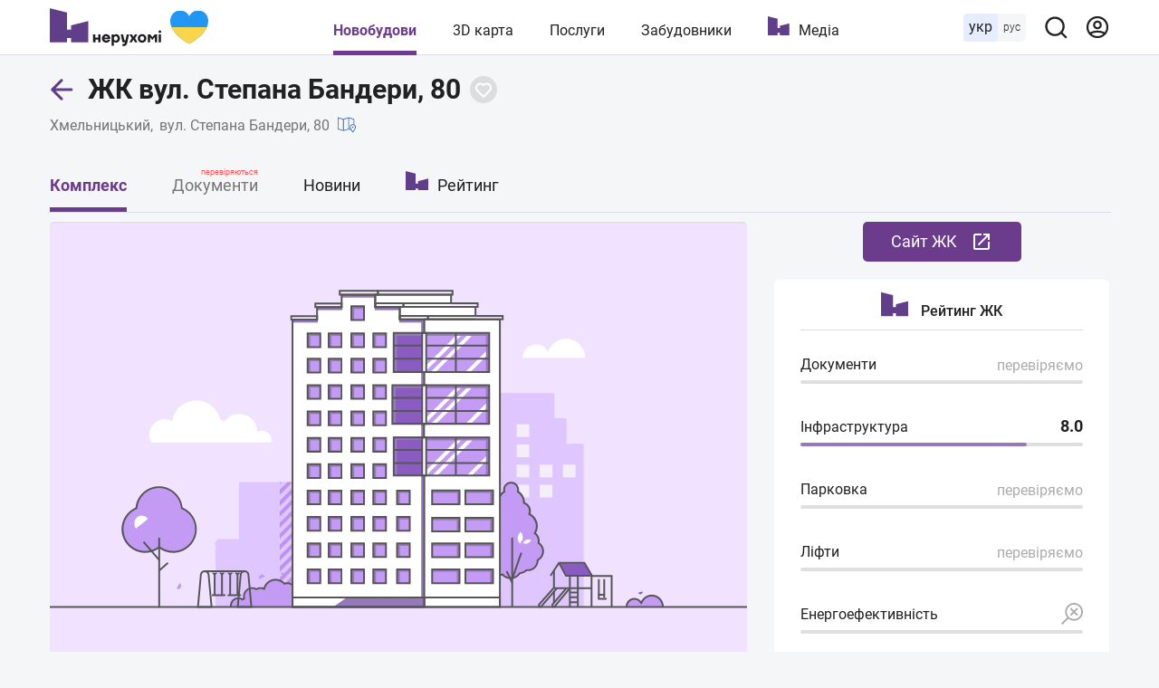

--- FILE ---
content_type: text/html; charset=utf-8
request_url: https://nerukhomi.ua/ukr/n-zhk-vul-stepana-banderi-80-hmelnitskij1/
body_size: 82397
content:
<!DOCTYPE html>
<html lang="uk">
<head>
 <meta charset="UTF-8">
 <meta name="viewport" content="width=1250">
 <meta http-equiv="X-UA-Compatible" content="ie=edge">
 <title>ЖК вул. Степана Бандери, 80, відгуки і ціни – Хмельницький | Нерухомі</title>
 <meta name="description" content="Ціни і планування квартир ЖК вул. Степана Бандери, 80 в Хмельницькому. ✔️ Аналіз документів ✔️ Хід будівництва. ✔️ Дома на 3D карті. ✔️ Опис і характеристики. ✔️ Рейтинг та відгуки ЖК вул. Степана Бандери, 80." />
 <link href="https://nerukhomi.ua/ukr/n-zhk-vul-stepana-banderi-80-hmelnitskij1/" rel="canonical" />
 <link rel="alternate" hreflang="ru" href="https://nerukhomi.ua/n-zhk-ul-stepana-banderyi-80-hmelnitskij1/" />
 <link rel="alternate" hreflang="uk" href="https://nerukhomi.ua/ukr/n-zhk-vul-stepana-banderi-80-hmelnitskij1/" />
<link rel="amphtml" href="https://nerukhomi.ua/ukr/n-zhk-vul-stepana-banderi-80-hmelnitskij1/amp.htm" /><script type="application/ld+json">{"@context":"https://schema.org","@type":"BreadcrumbList","itemListElement":[{"@type":"ListItem","position":1,"item":{"@id":"https://nerukhomi.ua/ukr/","name":"Нерухомі"}},{"@type":"ListItem","position":2,"item":{"@id":"https://nerukhomi.ua/ukr/novostrojki-hmelnitskij1/","name":"Новобудови Хмельницького"}}]} </script><meta property="og:type" content="website" /><meta property="og:title" content="ЖК вул. Степана Бандери, 80, відгуки і ціни – Хмельницький | Нерухомі" /><meta property="og:description" content="Ціни і планування квартир ЖК вул. Степана Бандери, 80 в Хмельницькому. ✔️ Аналіз документів ✔️ Хід будівництва. ✔️ Дома на 3D карті. ✔️ Опис і характеристики. ✔️ Рейтинг та відгуки ЖК вул. Степана Бандери, 80." /><meta property="og:image" content="/assets/img/components/default-complex.svg" /><meta property="og:image:type" content="image/svg+xml" /><meta property="og:image:width" content="770" /><meta property="og:image:height" content="513" /><meta name="twitter:card" content="summary_large_image" /><meta name="twitter:title" content="ЖК вул. Степана Бандери, 80, відгуки і ціни – Хмельницький | Нерухомі" /><meta name="twitter:description" content="Ціни і планування квартир ЖК вул. Степана Бандери, 80 в Хмельницькому. ✔️ Аналіз документів ✔️ Хід будівництва. ✔️ Дома на 3D карті. ✔️ Опис і характеристики. ✔️ Рейтинг та відгуки ЖК вул. Степана Бандери, 80." /><meta name="twitter:image" content="/assets/img/components/default-complex.svg" /><meta name="twitter:site" content="@nerukhomi_ua" /><meta property="og:url" content="https://nerukhomi.ua/ukr/n-zhk-vul-stepana-banderi-80-hmelnitskij1/" />
 <link rel="preload" as="font" type="font/woff2" crossorigin="anonymous" href="https://fonts.gstatic.com/s/roboto/v20/KFOkCnqEu92Fr1Mu51xMIzIFKw.woff2" />
 <link rel="preload" as="font" type="font/woff2" crossorigin="anonymous" href="https://fonts.gstatic.com/s/roboto/v20/KFOkCnqEu92Fr1Mu51xIIzI.woff2" />
 <link rel="preload" as="font" type="font/woff2" crossorigin="anonymous" href="https://fonts.gstatic.com/s/roboto/v20/KFOmCnqEu92Fr1Mu5mxKOzY.woff2" />
 <link rel="preload" as="font" type="font/woff2" crossorigin="anonymous" href="https://fonts.gstatic.com/s/roboto/v20/KFOmCnqEu92Fr1Mu4mxK.woff2" />
 <link rel="preload" as="font" type="font/woff2" crossorigin="anonymous" href="https://fonts.gstatic.com/s/roboto/v20/KFOlCnqEu92Fr1MmEU9fABc4EsA.woff2" />
 <link rel="preload" as="font" type="font/woff2" crossorigin="anonymous" href="https://fonts.gstatic.com/s/roboto/v20/KFOlCnqEu92Fr1MmEU9fBBc4.woff2" />
 <link rel="preload" as="font" type="font/woff2" crossorigin="anonymous" href="https://fonts.gstatic.com/s/roboto/v20/KFOlCnqEu92Fr1MmWUlfABc4EsA.woff2" />
 <link rel="preload" as="font" type="font/woff2" crossorigin="anonymous" href="https://fonts.gstatic.com/s/roboto/v20/KFOlCnqEu92Fr1MmWUlfBBc4.woff2" />
 <link rel="shortcut icon" href="/assets/img/favicon/favicon.ico" type="image/x-icon" />
 <link rel="apple-touch-icon" sizes="180x180" href="/assets/img/favicon/apple-touch-icon.png">
 <link rel="icon" type="image/png" sizes="32x32" href="/assets/img/favicon/favicon-32x32.png">
 <link rel="icon" type="image/png" sizes="16x16" href="/assets/img/favicon/favicon-16x16.png">
 <link rel="mask-icon" href="/assets/img/favicon/safari-pinned-tab.svg" color="#5603e8">
 <meta name="msapplication-TileColor" content="#da532c">
 <meta name="theme-color" content="#5603e8">
 <meta name="google-site-verification" content="PyX-tbmjasK_WolZLYXP-YHzr14HMRoIN6BmQf1dMwE" />
 <meta property="fb:app_id" content="2475315502723696" />
 <meta name="twitter:dnt" content="on">
 <meta name="format-detection" content="telephone=no">
<link type="text/css" rel="stylesheet" href="https://nerukhomi.ua/assets/desktop/main-0.min.css" />

<!-- Google Tag Manager -->
 <script>
 (function (w, d, s, l, i) {
 w[l] = w[l] || []; w[l].push({
 'gtm.start':
 new Date().getTime(), event: 'gtm.js'
 }); var f = d.getElementsByTagName(s)[0],
 j = d.createElement(s), dl = l != 'dataLayer' ? '&l=' + l : ''; j.async = true; j.src =
 'https://www.googletagmanager.com/gtm.js?id=' + i + dl; f.parentNode.insertBefore(j, f);
 })(window, document, 'script', 'dataLayer', 'GTM-WPCLSVJ');
 </script>
 <!-- End Google Tag Manager -->
</head>
<body>
<!-- Google Tag Manager (noscript) -->
 <noscript>
 <iframe src="https://www.googletagmanager.com/ns.html?id=GTM-WPCLSVJ"
 height="0" width="0" style="display:none;visibility:hidden"></iframe>
 </noscript>
 <!-- End Google Tag Manager (noscript) -->
<script>
 var nerukhomi_platform = 'desktop';
 var nerukhomi_user_sign_in = false;
 var nerukhomi_mapboxToken = 'pk.eyJ1IjoibmVydWtob21pIiwiYSI6ImNtMXFtMGM4MzAxNW0yaXF2c3d4cHRrdWYifQ.hEZ91DuHxnJv0e3OMCLdFw';
 var nerukhomi_mapboxUsername = 'nerukhomi';
 var nerukhomi_mapboxMapStyle = 'cke029sgz10hh19qk3e4x3daa';
 var _Oboz_News_analyticsPageData = {};
 </script>


<header class="header_wrap">
 <div class="header">
 <div class="header_left">
 <a class="header_logo" href="https://nerukhomi.ua/ukr/" title="Нерухомі"></a>
 </div>
 <nav class="header_nav">
 <a class="header_nav_item --active" href=https://nerukhomi.ua/ukr/novostrojki-kiiv/>Новобудови</a>
 <a class="header_nav_item" href="https://nerukhomi.ua/ukr/karta-kiiv/">3D карта</a>
 <a class="header_nav_item" href=https://nerukhomi.ua/ukr/s-proverit-zastroyschika/>Послуги</a>
 <a class="header_nav_item" href="https://nerukhomi.ua/ukr/zastrojshhiki-kiiv/">Забудовники</a>
 <a class="header_nav_item --logo" href="https://nerukhomi.ua/ukr/media/">Медіа</a>
 </nav>
 <div class="header_right">
 <div class="header_languages">
 <span class="header_languages_uk">укр</span>
 <a class="header_languages_ru" href="https://nerukhomi.ua/n-zhk-ul-stepana-banderyi-80-hmelnitskij1/">рус</a>
 </div>
 <button class="header_searchBtn" type="button" aria-label="Main search panel">
 <svg width="20" height="20" viewBox="0 0 20 20" fill="none" xmlns="http://www.w3.org/2000/svg">
<path d="M19.143 17.9005L15.7316 14.5167C17.0558 12.8656 17.697 10.7699 17.5235 8.6605C17.35 6.55112 16.3749 4.58838 14.7987 3.17587C13.2225 1.76336 11.165 1.00844 9.04933 1.06633C6.93361 1.12423 4.92049 1.99053 3.4239 3.48713C1.9273 4.98372 1.06099 6.99685 1.0031 9.11256C0.945206 11.2283 1.70013 13.2858 3.11264 14.862C4.52515 16.4381 6.48789 17.4133 8.59727 17.5868C10.7066 17.7603 12.8023 17.119 14.4534 15.7948L17.8373 19.1786C17.9227 19.2648 18.0244 19.3332 18.1365 19.3799C18.2485 19.4266 18.3687 19.4506 18.4901 19.4506C18.6115 19.4506 18.7317 19.4266 18.8437 19.3799C18.9558 19.3332 19.0575 19.2648 19.143 19.1786C19.3087 19.0072 19.4014 18.778 19.4014 18.5396C19.4014 18.3011 19.3087 18.072 19.143 17.9005ZM9.29491 15.7948C8.02186 15.7948 6.7774 15.4173 5.7189 14.71C4.6604 14.0028 3.8354 12.9975 3.34822 11.8213C2.86105 10.6452 2.73358 9.351 2.98194 8.10241C3.2303 6.85383 3.84333 5.70692 4.74351 4.80674C5.64369 3.90656 6.79059 3.29353 8.03918 3.04517C9.28777 2.79681 10.582 2.92428 11.7581 3.41145C12.9343 3.89863 13.9395 4.72363 14.6468 5.78213C15.3541 6.84063 15.7316 8.08509 15.7316 9.35814C15.7316 11.0652 15.0534 12.7024 13.8463 13.9095C12.6392 15.1166 11.002 15.7948 9.29491 15.7948Z" fill="#212121"/>
</svg>
</button><div class="header_searchBar_wrap"></div>
<div class="header_searchBar">
 <div class="header_searchBar_form">
 <input type="text" class="header_searchBar_input" placeholder="Пошук по ЖК і забудовнику" />
 <button type="reset" class="header_searchBar_inputReset" aria-label="Reset search bar"></button>
 </div>
 <div class="header_searchBar_dropDown">
 <div class="header_searchBar_itemBox"></div>
<a href="https://nerukhomi.ua/ukr/search/" class="header_searchBar_more">Всі результати</a>
 </div>
</div>
<a href="https://nerukhomi.ua/ukr/user/complexes/" class="header_user">
 <svg width="20" height="20" viewBox="0 0 20 20" fill="none" xmlns="http://www.w3.org/2000/svg">
<path fill-rule="evenodd" clip-rule="evenodd" d="M9.99904 2.38848C5.7953 2.38848 2.3875 5.79628 2.3875 10C2.3875 11.6262 2.89746 13.1332 3.76618 14.37C5.64425 13.4358 7.76135 12.9107 9.99904 12.9107C12.2367 12.9107 14.3538 13.4358 16.2319 14.37C17.1006 13.1332 17.6106 11.6262 17.6106 10C17.6106 5.79628 14.2028 2.38848 9.99904 2.38848ZM17.1254 15.9936C18.489 14.374 19.3106 12.2829 19.3106 10C19.3106 4.85739 15.1417 0.688477 9.99904 0.688477C4.85642 0.688477 0.6875 4.85739 0.6875 10C0.6875 12.283 1.50907 14.374 2.87268 15.9937C2.87939 16.0019 2.88623 16.01 2.8932 16.0179C4.60123 18.0327 7.15079 19.3116 9.99904 19.3116C12.8473 19.3116 15.3968 18.0327 17.1049 16.018C17.1118 16.01 17.1187 16.0019 17.1254 15.9936ZM15.0525 15.692C13.5114 14.9974 11.8012 14.6107 9.99904 14.6107C8.19684 14.6107 6.48668 14.9974 4.94553 15.692C6.28964 16.8862 8.05963 17.6116 9.99904 17.6116C11.9384 17.6116 13.7084 16.8862 15.0525 15.692ZM9.99904 6.14916C8.91076 6.14916 8.02853 7.03139 8.02853 8.11967C8.02853 9.20796 8.91076 10.0902 9.99904 10.0902C11.0873 10.0902 11.9696 9.20796 11.9696 8.11967C11.9696 7.03139 11.0873 6.14916 9.99904 6.14916ZM6.32853 8.11967C6.32853 6.0925 7.97187 4.44916 9.99904 4.44916C12.0262 4.44916 13.6696 6.0925 13.6696 8.11967C13.6696 10.1468 12.0262 11.7902 9.99904 11.7902C7.97187 11.7902 6.32853 10.1468 6.32853 8.11967Z" fill="#6B3C8C"/>
</svg>
</a>
 </div>
 </div>
</header>


 <main class="mainColWrap">
 <div class="mainCol">
 


<script>
 window.dataLayer = window.dataLayer || [];
 window.dataLayer.push({
 'city': 'Хмельницький',
 'region': 'Хмельницька область',
 'building_id': '5874',
 'building_name': 'ЖК вул. Степана Бандери, 80',
 'building_developer_id': '166',
 'page_type': 'Complex',
 'building_class': 'економ',
 'building_tab': 'Complex',
 'platform': 'Desktop',
 'listing_id': '5874'
 });
var nerukhomi_complex_id = 5874;
 var nerukhomi_developer_id = 166;
</script><header class="complexTitle">
 <div class="complexTitle_container">
 <div class="complexTitle_wrap">
 <a href=https://nerukhomi.ua/ukr/novostrojki-hmelnitskij1/ class="complexTitle_arrowBack">
 <svg width="27" height="28" viewBox="0 0 27 28" fill="none" xmlns="http://www.w3.org/2000/svg">
<path d="M11.9328 25.2605C12.5186 25.8463 13.4684 25.8463 14.0541 25.2605C14.6399 24.6747 14.6399 23.725 14.0541 23.1392L11.9328 25.2605ZM2.78516 13.9915L1.7245 12.9309C1.13871 13.5167 1.13871 14.4664 1.7245 15.0522L2.78516 13.9915ZM14.0541 4.84386C14.6399 4.25808 14.6399 3.30833 14.0541 2.72254C13.4684 2.13676 12.5186 2.13676 11.9328 2.72254L14.0541 4.84386ZM23.7852 15.4915C24.6136 15.4915 25.2852 14.82 25.2852 13.9915C25.2852 13.1631 24.6136 12.4915 23.7852 12.4915V15.4915ZM14.0541 23.1392L3.84582 12.9309L1.7245 15.0522L11.9328 25.2605L14.0541 23.1392ZM3.84582 15.0522L14.0541 4.84386L11.9328 2.72254L1.7245 12.9309L3.84582 15.0522ZM2.78516 15.4915H23.7852V12.4915H2.78516V15.4915Z" fill="#603E89"/>
</svg>
</a>
<h1 class="complexTitle_txt" data-complex-id="5874">
 ЖК вул. Степана Бандери, 80
 </h1>


<button type="button" class="buttonFavorite" data-Complex=5874 data-logged="" aria-label="Add to favorites">
 <svg width="30" height="30" viewBox="0 0 30 30" fill="none" xmlns="http://www.w3.org/2000/svg" class="icon_favorite_delete">
<rect x="9" y="10.6146" width="1.84634" height="14.7707" rx="0.92317" transform="rotate(-46.6989 9 10.6146)" fill="#603E89"/>
<rect x="10.6147" y="21.0159" width="1.84634" height="14.7707" rx="0.92317" transform="rotate(-136.699 10.6147 21.0159)" fill="#603E89"/>
</svg>
<svg width="20" height="20" viewBox="0 0 20 20" fill="none" xmlns="http://www.w3.org/2000/svg" class="icon_favorite">
<path fill-rule="evenodd" clip-rule="evenodd" d="M16.364 11.5356L16.364 11.5356L10 17.8995L3.2825 11.182C1.52514 9.42468 1.52514 6.57543 3.2825 4.81807C5.03986 3.06071 7.8891 3.06071 9.64646 4.81807L9.99999 5.1716L10.3536 4.81802C12.1109 3.06066 14.9602 3.06066 16.7175 4.81802C18.4749 6.57538 18.4749 9.42462 16.7175 11.182L16.364 11.5356Z" fill="transparent"/>
<path d="M16.364 11.5356L15.6568 10.8285C15.4693 11.016 15.364 11.2703 15.364 11.5356C15.364 11.8008 15.4693 12.0551 15.6568 12.2427L16.364 11.5356ZM16.364 11.5356L17.0711 12.2427C17.4616 11.8522 17.4616 11.219 17.0711 10.8285L16.364 11.5356ZM10 17.8995L9.2929 18.6067C9.48044 18.7942 9.7348 18.8995 10 18.8995C10.2652 18.8995 10.5196 18.7942 10.7071 18.6067L10 17.8995ZM3.2825 11.182L3.9896 10.4749L3.2825 11.182ZM3.2825 4.81807L3.9896 5.52518L3.2825 4.81807ZM9.64646 4.81807L8.93935 5.52518V5.52518L9.64646 4.81807ZM9.99999 5.1716L9.29288 5.87871C9.68341 6.26923 10.3166 6.26923 10.7071 5.87871L9.99999 5.1716ZM10.3536 4.81802L9.64647 4.11091V4.11091L10.3536 4.81802ZM16.7175 4.81802L17.4246 4.11091L16.7175 4.81802ZM16.7175 11.182L17.4246 11.8891L16.7175 11.182ZM15.6568 12.2427L15.6569 12.2427L17.0711 10.8285L17.0711 10.8285L15.6568 12.2427ZM15.6569 10.8285L9.2929 17.1924L10.7071 18.6067L17.0711 12.2427L15.6569 10.8285ZM10.7071 17.1924L3.9896 10.4749L2.57539 11.8891L9.2929 18.6067L10.7071 17.1924ZM3.9896 10.4749C2.62277 9.10809 2.62277 6.89202 3.9896 5.52518L2.57539 4.11097C0.427507 6.25885 0.427507 9.74126 2.57539 11.8891L3.9896 10.4749ZM3.9896 5.52518C5.35644 4.15834 7.57252 4.15834 8.93935 5.52518L10.3536 4.11097C8.20568 1.96308 4.72327 1.96308 2.57539 4.11097L3.9896 5.52518ZM8.93935 5.52518L9.29288 5.87871L10.7071 4.4645L10.3536 4.11097L8.93935 5.52518ZM10.7071 5.87871L11.0607 5.52513L9.64647 4.11091L9.29288 4.4645L10.7071 5.87871ZM11.0607 5.52513C12.4275 4.15829 14.6436 4.15829 16.0104 5.52513L17.4246 4.11091C15.2768 1.96303 11.7943 1.96303 9.64647 4.11091L11.0607 5.52513ZM16.0104 5.52513C17.3773 6.89196 17.3773 9.10804 16.0104 10.4749L17.4246 11.8891C19.5725 9.7412 19.5725 6.2588 17.4246 4.11091L16.0104 5.52513ZM16.0104 10.4749L15.6568 10.8285L17.0711 12.2427L17.4246 11.8891L16.0104 10.4749Z" fill="#fff"/>
</svg>
</button>

 </div>
<a href="https://nerukhomi.ua/ukr/novostrojki-hmelnitskij1/" class="complexTitle_location --link">Хмельницький</a>
 <p class="complexTitle_location">
 вул. Степана Бандери, 80
 <a href="https://nerukhomi.ua/ukr/karta-hmelnitskij1/?complex_id=5874#14.5/49.45931756748581/27.00737218257933/0/25" class="complexTitle_linkToMap">
 <svg width="20" height="20" viewBox="0 0 20 20" fill="none" xmlns="http://www.w3.org/2000/svg">
<path d="M18.3333 9.63075V3.75036C18.3333 3.56442 18.21 3.40083 18.031 3.34958L12.1977 1.6829C12.1218 1.66153 12.0428 1.66185 11.969 1.6829L6.25 3.31692L0.531016 1.6829C0.405703 1.64751 0.269766 1.67231 0.165625 1.75087C0.0614453 1.82981 0 1.9531 0 2.08372V14.5837C0 14.7697 0.123281 14.9333 0.302344 14.9845L6.13566 16.6512C6.17309 16.6618 6.21176 16.667 6.25 16.667C6.28871 16.667 6.32723 16.6618 6.36434 16.6512L12.0833 15.0172L14.6807 15.7592C15.4044 16.9408 16.1795 17.9663 16.3359 18.1705C16.4148 18.2734 16.5369 18.3337 16.6667 18.3337C16.7965 18.3337 16.9186 18.2734 16.9975 18.1705C17.3047 17.7693 20 14.2033 20 12.5004C20 11.2722 19.3248 10.209 18.3333 9.63075ZM5.83332 15.6978L0.83332 14.2696V2.6363L5.83332 4.06454V15.6978ZM11.6667 14.2693L6.66668 15.6979V4.06481L11.6667 2.63622V14.2693ZM12.5 14.2696V2.6363L17.5 4.06454V9.28544C17.2321 9.21579 16.9561 9.16708 16.6667 9.16708C14.8287 9.16708 13.3334 10.6624 13.3334 12.5004C13.3334 13.0883 13.6574 13.8987 14.0907 14.7239L12.5 14.2696ZM16.6667 17.2196C15.7507 15.9595 14.1667 13.5612 14.1667 12.5004C14.1667 11.1218 15.2881 10.0004 16.6667 10.0004C18.0453 10.0004 19.1667 11.1218 19.1667 12.5004C19.1667 13.5612 17.5826 15.9595 16.6667 17.2196Z" fill="black"/>
<path d="M16.6663 11.667C16.207 11.667 15.833 12.0409 15.833 12.5003C15.833 12.9597 16.207 13.3336 16.6663 13.3336C17.1257 13.3336 17.4996 12.9597 17.4996 12.5003C17.4996 12.0409 17.1257 11.667 16.6663 11.667ZM16.6667 12.5003C16.6667 12.5003 16.6663 12.4999 16.6663 12.4995L17.083 12.5003H16.6667Z" fill="black"/>
</svg>
</a>
 </p>
 </div>
</header>
<nav class="complexNav">
 <div class="complexNav_wrap">
 <a href="https://nerukhomi.ua/ukr/n-zhk-vul-stepana-banderi-80-hmelnitskij1/" class="complexNav_item --active">Комплекс</a>
<p class="complexNav_item --notPublished">
 Документи
 <span class="--checked">перевіряються</span>
 </p>
 <a href="https://nerukhomi.ua/ukr/n-zhk-vul-stepana-banderi-80-hmelnitskij1/news/" class="complexNav_item">Новини</a>
<a href="https://nerukhomi.ua/ukr/n-zhk-vul-stepana-banderi-80-hmelnitskij1/rejting/" class="complexNav_item --ratings">Рейтинг</a>
 </div>
</nav><div class="salesDepartmentContacts_Wrap --hide" data-page="Complex"">
 <button class="salesDepartmentContacts_openBtn">
 <span class="salesDepartmentContacts_openBtnText">
 Відділ продажу
 </span>
 </button>
 <div class="salesDepartmentContacts --hide">
 <button class="salesDepartmentContacts_closeBtn" aria-label="Close Contact">
 <svg width="26" height="26" viewBox="0 0 26 26" fill="none" xmlns="http://www.w3.org/2000/svg" class="icon-close">
 <rect x="4.51471" y="20.071" width="22" height="2" rx="1" transform="rotate(-45 4.51471 20.071)" fill="white"/>
 <rect x="5.92892" y="4.51477" width="22" height="2" rx="1" transform="rotate(45 5.92892 4.51477)" fill="white"/>
</svg>
</button>
 <p class="salesDepartmentContacts_title">ЖК вул. Степана Бандери, 80</p>
 <div class="salesDepartmentContacts_btnsWrap">
 <a href="http://budal.com.ua/bud%D1%96vnitstvo-9-ti-poverkhovogo-zhitlovogo-tseglyanogo-budinku-za-adresoyu-vul-stepana-banderi-80-u-m?utm_source=nerukhomi-complex&amp;utm_medium=referral&amp;utm_campaign=nerukhomi" rel="nofollow" target="_blank" class="salesDepartmentContacts_btn --site" title="Офіційний сайт">
 Cайт ЖК 
 <svg width="24" height="24" viewBox="0 0 24 24" fill="none" xmlns="http://www.w3.org/2000/svg">
<path d="M19 19H5V5H12V3H5C3.895 3 3 3.895 3 5V19C3 20.105 3.895 21 5 21H19C20.105 21 21 20.105 21 19V12H19V19ZM14 3V5H17.585L7.755 14.83L9.17 16.245L19 6.415V10H21V3H14Z" fill="white"/>
</svg>
</a>
 </div>
 </div>
</div>
<div class="row">
 <div class="box --lg --noPadding --noBorder">
 
<section class="complexGallery">
 <div class="complexGallery_carousel">
 <img data-lazy-srcset="/assets/img/components/default-complex.svg" src="/assets/img/components/default-complex.svg" srcset="/assets/img/lazybg.png" alt="ЖК вул. Степана Бандери, 80" class="complexGallery_carousel_item">
 </div></section>
</div>
 <div>
<div class="salesDepartment" data-platform="desktop">
 <a href="http://budal.com.ua/bud%D1%96vnitstvo-9-ti-poverkhovogo-zhitlovogo-tseglyanogo-budinku-za-adresoyu-vul-stepana-banderi-80-u-m?utm_source=nerukhomi-complex&amp;utm_medium=referral&amp;utm_campaign=nerukhomi" rel="nofollow" target="_blank" class="salesDepartment_btn --site" title="Офіційний сайт">
 Cайт ЖК 
 <svg width="24" height="24" viewBox="0 0 24 24" fill="none" xmlns="http://www.w3.org/2000/svg">
<path d="M19 19H5V5H12V3H5C3.895 3 3 3.895 3 5V19C3 20.105 3.895 21 5 21H19C20.105 21 21 20.105 21 19V12H19V19ZM14 3V5H17.585L7.755 14.83L9.17 16.245L19 6.415V10H21V3H14Z" fill="white"/>
</svg>
</a>
</div><section class="ratingDetailed">
 <p class="ratingDetailed_headerTitle">
 <svg width="51" height="45" viewBox="0 0 51 45" fill="none" xmlns="http://www.w3.org/2000/svg" class="icon_logo">
<path d="M28.2217 22.5362V28.1159H22.621V22.5362V16.8841V11.2319V5.65217L0 0V5.65217V11.2319V16.8841V22.5362V28.1159V33.7681V39.3478V45H5.67343H11.2741H16.9475H22.621V39.3478H28.2217V45H33.8951H39.4958H45.1692H50.8427V39.3478V33.7681V28.1159V22.5362V16.8841L28.2217 22.5362Z" fill="#603E89"/>
</svg>
<span>Рейтинг ЖК</span>
 </p>
 <div class="ratingDetailed_item">
 <p class="ratingDetailed_txt">
 Документи
 </p>
 <p class="ratingDetailed_num --noInfo">перевіряємо</p>
 <div class="ratingDetailed_scale" style="width: 0; max-width: 100%"></div>
</div>
 <div class="ratingDetailed_item">
 <a href="https://nerukhomi.ua/ukr/n-zhk-vul-stepana-banderi-80-hmelnitskij1/rejting/#location" class="ratingDetailed_txt">
 Інфраструктура
 </a>
 <p class="ratingDetailed_num"><span class="ratingDetailed_numTotal">8.0</span></p>
 <div class="ratingDetailed_scale" style="width: 80%; max-width: 100%"></div>
 </div>
 <div class="ratingDetailed_item">
 <p class="ratingDetailed_txt">
 Парковка
 </p>
 <p class="ratingDetailed_num --noInfo">перевіряємо</p>
 <div class="ratingDetailed_scale" style="width: 0; max-width: 100%"></div>
 </div>
 <div class="ratingDetailed_item">
 <p class="ratingDetailed_txt">
 Ліфти
 </p>
 <p class="ratingDetailed_num --noInfo">перевіряємо</p>
 <div class="ratingDetailed_scale" style="width: 0; max-width: 100%"></div>
 </div>
 <div class="ratingDetailed_item">
 <p class="ratingDetailed_txt">
 Енергоефективність
 </p>
<svg height="24px" viewBox="0 0 512 512" width="24px" xmlns="http://www.w3.org/2000/svg"><path d="m302.058594 0c-115.761719 0-209.941406 94.179688-209.941406 209.941406 0 50.695313 18.0625 97.253906 48.089843 133.574219l-140.207031 140.207031 28.277344 28.277344 140.207031-140.210938c36.320313 30.03125 82.878906 48.09375 133.574219 48.09375 115.761718 0 209.941406-94.179687 209.941406-209.941406 0-115.761718-94.179688-209.941406-209.941406-209.941406zm0 379.894531c-93.710938 0-169.953125-76.242187-169.953125-169.953125 0-93.710937 76.242187-169.953125 169.953125-169.953125 93.710937 0 169.953125 76.242188 169.953125 169.953125 0 93.710938-76.242188 169.953125-169.953125 169.953125zm95.433594-237.109375-67.15625 67.15625 67.15625 67.15625-28.277344 28.277344-67.15625-67.15625-67.15625 67.15625-28.277344-28.277344 67.15625-67.15625-67.15625-67.15625 28.277344-28.277344 67.15625 67.15625 67.15625-67.15625zm0 0"/></svg> <div class="ratingDetailed_scale" style="width: 0; max-width: 100%"></div>
 </div>
</section> </div>
</div>
<div class="box">
 <section class="complexDeveloper">
 <a href="https://nerukhomi.ua/ukr/z-budivelnij-alyans-grup/" class="complexDeveloper_logoLink">
 <img data-lazy-srcset="https://i.nerukhomi.ua/nerukhomi/zastrojshhiki/2019/11/28/budal.png?size=80x80" src="https://i.nerukhomi.ua/nerukhomi/zastrojshhiki/2019/11/28/budal.png?size=80x80" srcset="/assets/img/lazybg.png" alt="Будівельний Альянс Груп" class="complexDeveloper_logo" />
 </a>
<div class="complexDeveloper_titleWrap">
 <p class="complexDeveloper_title">
 <span class="complexDeveloper_titleText">Забудовник:</span>
 <a href="https://nerukhomi.ua/ukr/z-budivelnij-alyans-grup/" class="complexDeveloper_titleLink">Будівельний Альянс Груп</a>
 </p>
<div class="complexDeveloper_btnWrap">
 <a href="http://budal.com.ua/?utm_source=nerukhomi-complex&amp;utm_medium=referral&amp;utm_campaign=nerukhomi" class="complexDeveloper_btn --site" rel="nofollow" target="_blank">
 Сайт забудовника
 <svg width="24" height="24" viewBox="0 0 24 24" fill="none" xmlns="http://www.w3.org/2000/svg">
<path d="M19 19H5V5H12V3H5C3.895 3 3 3.895 3 5V19C3 20.105 3.895 21 5 21H19C20.105 21 21 20.105 21 19V12H19V19ZM14 3V5H17.585L7.755 14.83L9.17 16.245L19 6.415V10H21V3H14Z" fill="white"/>
</svg>
</a>
 </div>
 </div>
 <div class="complexDeveloper_foundation">
 <p class="complexDeveloper_inprocess">7 ЖК на сайті</p>
 <p class="complexDeveloper_foundationYear">Заснований в 2002 році</p>
 </div>
</section>
</div>
 <div class="box --noPadding">
 <section class="location" data-complex-id="5874">
 <header class="location_titleWrap">
 <h2 class="location_title">
 <a href="https://nerukhomi.ua/ukr/novostrojki-hmelnitska-oblast/">Хмельницька область</a>
 <span>, </span>
 <a href="https://nerukhomi.ua/ukr/novostrojki-hmelnitskij1/">Хмельницький</a>
 </h2>
 <a href="#" class='location_titleRoute' target="_blanck">
 <svg width="18" height="18" viewBox="0 0 18 18" fill="none" xmlns="http://www.w3.org/2000/svg">
<path fill-rule="evenodd" clip-rule="evenodd" d="M9.18624 0.418841C9.50725 -0.0305721 10.1318 -0.134665 10.5812 0.186343L14.0808 2.68607C14.3436 2.87378 14.5 3.17713 14.5 3.50008C14.5 3.82303 14.344 4.1261 14.0812 4.31381L10.5812 6.81381C10.1318 7.13482 9.50725 7.03073 9.18624 6.58131C8.86524 6.1319 8.96933 5.50735 9.41874 5.18634L10.6391 4.31465C9.87031 4.30632 9.01733 4.33328 8.17796 4.43088C6.88791 4.58089 5.74544 4.88562 4.97964 5.38994C4.60947 5.63371 4.35269 5.90747 4.19439 6.21124C4.0391 6.50923 3.94885 6.89239 3.99587 7.40953C4.04098 7.90567 4.19922 8.21555 4.39835 8.43283C4.60883 8.66249 4.92975 8.85825 5.40239 9.00733C6.38566 9.31749 7.7384 9.34449 9.2921 9.31279C9.51898 9.30816 9.75064 9.30222 9.9851 9.29621C11.268 9.26333 12.6348 9.2283 13.7621 9.39345C15.0726 9.58543 16.5623 10.1263 16.9701 11.7575C17.3003 13.0782 16.9676 14.1744 16.2215 14.9883C15.5302 15.7425 14.5504 16.1847 13.6691 16.4559C12.7687 16.7329 11.8523 16.8668 11.1752 16.9329C10.8334 16.9662 10.5449 16.983 10.34 16.9914C10.2374 16.9956 10.1553 16.9978 10.0975 16.9989C10.0686 16.9995 10.0457 16.9998 10.0293 16.9999L10.0096 17.0001L10.0035 17.0001L10.0014 17.0001C10.0011 17.0001 9.99998 17.0001 9.99998 16.0001V17.0001C9.44769 17.0001 8.99998 16.5524 8.99998 16.0001C8.99998 15.4481 9.44722 15.0005 9.99911 15.0001L10.0005 15.0001L10.0108 15L10.0592 14.9993C10.1034 14.9984 10.1708 14.9967 10.2576 14.9931C10.4316 14.9859 10.6822 14.9715 10.981 14.9423C11.5852 14.8834 12.3563 14.7672 13.0809 14.5443C13.8246 14.3155 14.4073 14.0076 14.7472 13.6369C15.0323 13.3258 15.1997 12.922 15.0299 12.2426C14.9377 11.8739 14.6149 11.5397 13.4722 11.3723C12.5308 11.2344 11.3732 11.263 10.0811 11.295C9.83633 11.301 9.58676 11.3072 9.33291 11.3124C7.82412 11.3432 6.14561 11.3389 4.80074 10.9147C4.10932 10.6966 3.44195 10.3494 2.9239 9.78412C2.39451 9.20648 2.08399 8.46949 2.00409 7.59062C1.92609 6.73276 2.07021 5.95967 2.42077 5.28697C2.76832 4.62003 3.28888 4.10864 3.87965 3.71959C5.03572 2.95828 6.54951 2.60676 7.94696 2.44427C8.68857 2.35804 9.43023 2.32163 10.1198 2.31455L9.41874 1.81381C8.96933 1.4928 8.86524 0.868254 9.18624 0.418841Z" fill="#212121"/>
</svg>
Побудувати маршрут
 </a>
 </header>
 <div class="location_placesWrap">
 <div class="location_places">
 <p class="location_address">
 вул. Степана Бандери
 <span>80</span>
 </p>
 <div class="location_places_item">
 <p class="location_places_title">
 <svg width="26" height="26" viewBox="0 0 26 26" fill="none" xmlns="http://www.w3.org/2000/svg">
<circle cx="13" cy="10" r="2.25" stroke="#212121" stroke-width="1.5"/>
<path d="M20.25 10.2147C20.25 11.2526 19.9298 12.5369 19.3757 13.9125C18.8257 15.2782 18.0647 16.6858 17.2303 17.9559C16.3945 19.2281 15.4998 20.3402 14.6919 21.1242C14.2873 21.5169 13.9202 21.8119 13.6074 22.0041C13.28 22.2053 13.0828 22.25 13 22.25C12.9172 22.25 12.72 22.2053 12.3926 22.0041C12.0798 21.8119 11.7127 21.5169 11.3081 21.1242C10.5002 20.3402 9.60546 19.2281 8.7697 17.9559C7.93534 16.6858 7.17434 15.2782 6.62426 13.9125C6.07016 12.5369 5.75 11.2526 5.75 10.2147C5.75 5.92546 9.00522 2.75 13 2.75C16.9948 2.75 20.25 5.92546 20.25 10.2147Z" stroke="#212121" stroke-width="1.5"/>
</svg>
Меморіал Небесної Сотні та Героїв АТО
 </p>
 <div class="location_distance">
 <span class="location_distance_item">
 <svg width="16" height="16" viewBox="0 0 16 16" fill="none" xmlns="http://www.w3.org/2000/svg">
<path d="M13.3667 3.6875C13.2112 3.275 12.7445 3 12.2778 3H3.72224C3.17779 3 2.7889 3.275 2.63334 3.6875L1 7.8125V13.3125C1 13.725 1.31111 14 1.77778 14H2.55556C3.02223 14 3.33335 13.725 3.33335 13.3125V12.625H12.6667V13.3125C12.6667 13.725 12.9779 14 13.4445 14H14.2223C14.689 14 15.0001 13.725 15.0001 13.3125V7.8125L13.3667 3.6875ZM3.72224 10.5625C3.10001 10.5625 2.55556 10.0813 2.55556 9.53125C2.55556 8.98125 3.10001 8.5 3.72224 8.5C4.34446 8.5 4.88891 8.98125 4.88891 9.53125C4.88891 10.0813 4.34446 10.5625 3.72224 10.5625ZM12.2778 10.5625C11.6556 10.5625 11.1112 10.0813 11.1112 9.53125C11.1112 8.98125 11.6556 8.5 12.2778 8.5C12.9001 8.5 13.4445 8.98125 13.4445 9.53125C13.4445 10.0813 12.9001 10.5625 12.2778 10.5625ZM2.55556 7.125L3.72224 4.03125H12.2778L13.4445 7.125H2.55556Z" fill="#757575"/>
</svg>
10 хв
 </span>
 <span class="location_distance_item">
 <svg width="16" height="16" viewBox="0 0 16 16" fill="none" xmlns="http://www.w3.org/2000/svg">
<path d="M2.00016 11.3509C2.00016 12.0077 2.00009 12.6463 2.00015 12.9565C2.00021 13.2667 2.00016 14.2702 2.00016 14.2702C2.00016 14.7081 1.97878 15 2.42876 15H3.71444C4.16443 15 4.143 14.7081 4.143 14.2702V13.5404H11.8571V14.2702C11.8571 14.7081 11.8356 15 12.2856 15H13.5713C14.0213 15 13.9999 14.5667 13.9998 14.2702C13.9998 13.9737 13.9999 13.2667 13.9999 12.9565C13.9999 12.6463 13.9998 12.0078 13.9998 11.3509C13.9998 11.3509 13.9998 9.52266 13.9999 7.64688C13.9999 5.91813 13.9999 4.14899 13.9999 3.73333C13.9999 2.86667 13.1964 2.00001 12.2856 2.00001C11.3749 2.00001 7.99999 2.00001 7.99999 2.00001C7.99999 2.00001 4.57157 2 3.71445 2.00001C2.85733 2.00002 2.00026 2.86668 2.00021 3.73334C2.00019 4.14791 2.00017 5.90891 2.00017 7.63334C2.00016 9.51386 2.00016 11.3509 2.00016 11.3509ZM4.62509 12.0807C4.0251 12.0807 3.50012 11.5698 3.50012 10.986C3.50012 10.4021 4.0251 9.89124 4.62509 9.89124C5.22507 9.89124 5.75006 10.4021 5.75006 10.986C5.75006 11.5698 5.22507 12.0807 4.62509 12.0807ZM11.3749 12.0807C10.7749 12.0807 10.2499 11.5698 10.2499 10.986C10.2499 10.4021 10.7749 9.89124 11.3749 9.89124C11.9749 9.89124 12.4999 10.4021 12.4999 10.986C12.4999 11.5698 11.9749 12.0807 11.3749 12.0807ZM12.7142 7.63334H3.28589V3.30001H12.7142V7.63334Z" fill="#757575"/>
</svg>
34 хв
 </span>
 </div>
 </div>
 <div class="location_places_item">
 <p class="location_places_title">
 <svg width="26" height="26" viewBox="0 0 26 26" fill="none" xmlns="http://www.w3.org/2000/svg">
<circle cx="13" cy="10" r="2.25" stroke="#212121" stroke-width="1.5"/>
<path d="M20.25 10.2147C20.25 11.2526 19.9298 12.5369 19.3757 13.9125C18.8257 15.2782 18.0647 16.6858 17.2303 17.9559C16.3945 19.2281 15.4998 20.3402 14.6919 21.1242C14.2873 21.5169 13.9202 21.8119 13.6074 22.0041C13.28 22.2053 13.0828 22.25 13 22.25C12.9172 22.25 12.72 22.2053 12.3926 22.0041C12.0798 21.8119 11.7127 21.5169 11.3081 21.1242C10.5002 20.3402 9.60546 19.2281 8.7697 17.9559C7.93534 16.6858 7.17434 15.2782 6.62426 13.9125C6.07016 12.5369 5.75 11.2526 5.75 10.2147C5.75 5.92546 9.00522 2.75 13 2.75C16.9948 2.75 20.25 5.92546 20.25 10.2147Z" stroke="#212121" stroke-width="1.5"/>
</svg>
Залізничний вокзал Хмельницький
 </p>
 <div class="location_distance">
 <span class="location_distance_item">
 <svg width="16" height="16" viewBox="0 0 16 16" fill="none" xmlns="http://www.w3.org/2000/svg">
<path d="M13.3667 3.6875C13.2112 3.275 12.7445 3 12.2778 3H3.72224C3.17779 3 2.7889 3.275 2.63334 3.6875L1 7.8125V13.3125C1 13.725 1.31111 14 1.77778 14H2.55556C3.02223 14 3.33335 13.725 3.33335 13.3125V12.625H12.6667V13.3125C12.6667 13.725 12.9779 14 13.4445 14H14.2223C14.689 14 15.0001 13.725 15.0001 13.3125V7.8125L13.3667 3.6875ZM3.72224 10.5625C3.10001 10.5625 2.55556 10.0813 2.55556 9.53125C2.55556 8.98125 3.10001 8.5 3.72224 8.5C4.34446 8.5 4.88891 8.98125 4.88891 9.53125C4.88891 10.0813 4.34446 10.5625 3.72224 10.5625ZM12.2778 10.5625C11.6556 10.5625 11.1112 10.0813 11.1112 9.53125C11.1112 8.98125 11.6556 8.5 12.2778 8.5C12.9001 8.5 13.4445 8.98125 13.4445 9.53125C13.4445 10.0813 12.9001 10.5625 12.2778 10.5625ZM2.55556 7.125L3.72224 4.03125H12.2778L13.4445 7.125H2.55556Z" fill="#757575"/>
</svg>
10 хв
 </span>
 <span class="location_distance_item">
 <svg width="16" height="16" viewBox="0 0 16 16" fill="none" xmlns="http://www.w3.org/2000/svg">
<path d="M2.00016 11.3509C2.00016 12.0077 2.00009 12.6463 2.00015 12.9565C2.00021 13.2667 2.00016 14.2702 2.00016 14.2702C2.00016 14.7081 1.97878 15 2.42876 15H3.71444C4.16443 15 4.143 14.7081 4.143 14.2702V13.5404H11.8571V14.2702C11.8571 14.7081 11.8356 15 12.2856 15H13.5713C14.0213 15 13.9999 14.5667 13.9998 14.2702C13.9998 13.9737 13.9999 13.2667 13.9999 12.9565C13.9999 12.6463 13.9998 12.0078 13.9998 11.3509C13.9998 11.3509 13.9998 9.52266 13.9999 7.64688C13.9999 5.91813 13.9999 4.14899 13.9999 3.73333C13.9999 2.86667 13.1964 2.00001 12.2856 2.00001C11.3749 2.00001 7.99999 2.00001 7.99999 2.00001C7.99999 2.00001 4.57157 2 3.71445 2.00001C2.85733 2.00002 2.00026 2.86668 2.00021 3.73334C2.00019 4.14791 2.00017 5.90891 2.00017 7.63334C2.00016 9.51386 2.00016 11.3509 2.00016 11.3509ZM4.62509 12.0807C4.0251 12.0807 3.50012 11.5698 3.50012 10.986C3.50012 10.4021 4.0251 9.89124 4.62509 9.89124C5.22507 9.89124 5.75006 10.4021 5.75006 10.986C5.75006 11.5698 5.22507 12.0807 4.62509 12.0807ZM11.3749 12.0807C10.7749 12.0807 10.2499 11.5698 10.2499 10.986C10.2499 10.4021 10.7749 9.89124 11.3749 9.89124C11.9749 9.89124 12.4999 10.4021 12.4999 10.986C12.4999 11.5698 11.9749 12.0807 11.3749 12.0807ZM12.7142 7.63334H3.28589V3.30001H12.7142V7.63334Z" fill="#757575"/>
</svg>
31 хв
 </span>
 </div>
 </div>
 <div class="location_places_item">
 <p class="location_places_title">
 <svg width="26" height="26" viewBox="0 0 26 26" fill="none" xmlns="http://www.w3.org/2000/svg">
<circle cx="13" cy="10" r="2.25" stroke="#212121" stroke-width="1.5"/>
<path d="M20.25 10.2147C20.25 11.2526 19.9298 12.5369 19.3757 13.9125C18.8257 15.2782 18.0647 16.6858 17.2303 17.9559C16.3945 19.2281 15.4998 20.3402 14.6919 21.1242C14.2873 21.5169 13.9202 21.8119 13.6074 22.0041C13.28 22.2053 13.0828 22.25 13 22.25C12.9172 22.25 12.72 22.2053 12.3926 22.0041C12.0798 21.8119 11.7127 21.5169 11.3081 21.1242C10.5002 20.3402 9.60546 19.2281 8.7697 17.9559C7.93534 16.6858 7.17434 15.2782 6.62426 13.9125C6.07016 12.5369 5.75 11.2526 5.75 10.2147C5.75 5.92546 9.00522 2.75 13 2.75C16.9948 2.75 20.25 5.92546 20.25 10.2147Z" stroke="#212121" stroke-width="1.5"/>
</svg>
Кафедральний собор Андрія Первозванного
 </p>
 <div class="location_distance">
 <span class="location_distance_item">
 <svg width="16" height="16" viewBox="0 0 16 16" fill="none" xmlns="http://www.w3.org/2000/svg">
<path d="M13.3667 3.6875C13.2112 3.275 12.7445 3 12.2778 3H3.72224C3.17779 3 2.7889 3.275 2.63334 3.6875L1 7.8125V13.3125C1 13.725 1.31111 14 1.77778 14H2.55556C3.02223 14 3.33335 13.725 3.33335 13.3125V12.625H12.6667V13.3125C12.6667 13.725 12.9779 14 13.4445 14H14.2223C14.689 14 15.0001 13.725 15.0001 13.3125V7.8125L13.3667 3.6875ZM3.72224 10.5625C3.10001 10.5625 2.55556 10.0813 2.55556 9.53125C2.55556 8.98125 3.10001 8.5 3.72224 8.5C4.34446 8.5 4.88891 8.98125 4.88891 9.53125C4.88891 10.0813 4.34446 10.5625 3.72224 10.5625ZM12.2778 10.5625C11.6556 10.5625 11.1112 10.0813 11.1112 9.53125C11.1112 8.98125 11.6556 8.5 12.2778 8.5C12.9001 8.5 13.4445 8.98125 13.4445 9.53125C13.4445 10.0813 12.9001 10.5625 12.2778 10.5625ZM2.55556 7.125L3.72224 4.03125H12.2778L13.4445 7.125H2.55556Z" fill="#757575"/>
</svg>
14 хв
 </span>
 <span class="location_distance_item">
 <svg width="16" height="16" viewBox="0 0 16 16" fill="none" xmlns="http://www.w3.org/2000/svg">
<path d="M2.00016 11.3509C2.00016 12.0077 2.00009 12.6463 2.00015 12.9565C2.00021 13.2667 2.00016 14.2702 2.00016 14.2702C2.00016 14.7081 1.97878 15 2.42876 15H3.71444C4.16443 15 4.143 14.7081 4.143 14.2702V13.5404H11.8571V14.2702C11.8571 14.7081 11.8356 15 12.2856 15H13.5713C14.0213 15 13.9999 14.5667 13.9998 14.2702C13.9998 13.9737 13.9999 13.2667 13.9999 12.9565C13.9999 12.6463 13.9998 12.0078 13.9998 11.3509C13.9998 11.3509 13.9998 9.52266 13.9999 7.64688C13.9999 5.91813 13.9999 4.14899 13.9999 3.73333C13.9999 2.86667 13.1964 2.00001 12.2856 2.00001C11.3749 2.00001 7.99999 2.00001 7.99999 2.00001C7.99999 2.00001 4.57157 2 3.71445 2.00001C2.85733 2.00002 2.00026 2.86668 2.00021 3.73334C2.00019 4.14791 2.00017 5.90891 2.00017 7.63334C2.00016 9.51386 2.00016 11.3509 2.00016 11.3509ZM4.62509 12.0807C4.0251 12.0807 3.50012 11.5698 3.50012 10.986C3.50012 10.4021 4.0251 9.89124 4.62509 9.89124C5.22507 9.89124 5.75006 10.4021 5.75006 10.986C5.75006 11.5698 5.22507 12.0807 4.62509 12.0807ZM11.3749 12.0807C10.7749 12.0807 10.2499 11.5698 10.2499 10.986C10.2499 10.4021 10.7749 9.89124 11.3749 9.89124C11.9749 9.89124 12.4999 10.4021 12.4999 10.986C12.4999 11.5698 11.9749 12.0807 11.3749 12.0807ZM12.7142 7.63334H3.28589V3.30001H12.7142V7.63334Z" fill="#757575"/>
</svg>
50 хв
 </span>
 </div>
 </div>
 </div>
 <div id="mapLocation" class="mapLocation" data-center=[27.00737218257933,49.45931756748581] data-bounds=[[[[27.007378860457436,49.46024833590519],[27.00840929162004,49.45986358155068],[27.007451940688895,49.45866179845274],[27.006216884907502,49.45907981331547],[27.00673575449855,49.45985408139461],[27.007101155607074,49.459754329751036],[27.007378860457436,49.46024833590519]]]] data-complex-id="5874" data-building-id="0">
 <div id="map-popup"></div>
 <div id="map-build-card"></div>
<div class="map_info">
 <div class="map_info_clickBuild">
 <video class="map_info_clickBuild_icon" autoplay loop muted playsinline>
 <source src="/assets/img/icons/click-build.webm" type="video/webm" />
 <source src="/assets/img/icons/click-build.mp4" type="video/mp4" />
 </video>
 Оберіть будинок
 </div>
<section class="mapTraffic_wrap">
 <button class="mapTraffic" type="button" aria-label="Затори">
 <svg width="20" height="20" viewBox="0 0 20 20" fill="none" xmlns="http://www.w3.org/2000/svg">
<g clip-path="url(#clip0)">
<path d="M10.0001 1.47031C8.86352 1.47031 7.93906 2.39481 7.93906 3.53137C7.93906 4.66793 8.86356 5.59238 10.0001 5.59238C11.1367 5.59238 12.0611 4.66788 12.0611 3.53137C12.0611 2.39477 11.1367 1.47031 10.0001 1.47031ZM10.0001 4.61109C9.4048 4.61109 8.92031 4.12661 8.92031 3.53133C8.92031 2.93601 9.4048 2.45152 10.0001 2.45152C10.5954 2.45152 11.0799 2.93601 11.0799 3.53133C11.0799 4.12665 10.5954 4.61109 10.0001 4.61109Z" fill="black" stroke="black" stroke-width="0.2"/>
<path d="M10.0001 6.18149C8.86352 6.18149 7.93906 7.106 7.93906 8.24255C7.93906 9.37912 8.86356 10.3036 10.0001 10.3036C11.1367 10.3036 12.0611 9.37907 12.0611 8.24255C12.0611 7.106 11.1367 6.18149 10.0001 6.18149ZM10.0001 9.32232C9.4048 9.32232 8.92031 8.83783 8.92031 8.24255C8.92031 7.64723 9.4048 7.16275 10.0001 7.16275C10.5954 7.16275 11.0799 7.64723 11.0799 8.24255C11.0799 8.83784 10.5954 9.32232 10.0001 9.32232Z" fill="black" stroke="black" stroke-width="0.2"/>
<path d="M10.0001 10.8929C8.86352 10.8929 7.93906 11.8174 7.93906 12.954C7.93906 14.0905 8.86356 15.015 10.0001 15.015C11.1367 15.015 12.0611 14.0905 12.0611 12.954C12.0611 11.8174 11.1367 10.8929 10.0001 10.8929ZM10.0001 14.0337C9.4048 14.0337 8.92031 13.5492 8.92031 12.9539C8.92031 12.3586 9.4048 11.8741 10.0001 11.8741C10.5954 11.8741 11.0799 12.3586 11.0799 12.9539C11.0799 13.5492 10.5954 14.0337 10.0001 14.0337Z" fill="black" stroke="black" stroke-width="0.2"/>
<path d="M13.0411 15.2095H13.0411V15.3095C13.0411 15.4718 12.9089 15.604 12.7465 15.604H7.25012C7.0878 15.604 6.95555 15.4718 6.95555 15.3095V1.17582C6.95555 1.01347 7.08777 0.88125 7.25012 0.88125H12.7466C12.9089 0.88125 13.0411 1.01348 13.0411 1.17582V15.2095ZM15.1021 7.16289C15.3731 7.16289 15.5928 6.94324 15.5928 6.67227C15.5928 6.40129 15.3731 6.18164 15.1021 6.18164H14.0223V2.45164H15.1021C15.3731 2.45164 15.5928 2.23199 15.5928 1.96102C15.5928 1.69004 15.3731 1.47039 15.1021 1.47039H14.0223V1.17582C14.0223 0.472235 13.4501 -0.1 12.7466 -0.1H7.25012C6.54653 -0.1 5.9743 0.472232 5.9743 1.17582V1.47039H4.89453C4.62361 1.47039 4.40391 1.69004 4.40391 1.96102C4.40391 2.23199 4.62361 2.45164 4.89453 2.45164H5.9743V6.18164H4.89453C4.62361 6.18164 4.40391 6.40129 4.40391 6.67227C4.40391 6.94324 4.62361 7.16289 4.89453 7.16289H5.9743V10.8929H4.89453C4.62361 10.8929 4.40391 11.1125 4.40391 11.3835C4.40391 11.6545 4.62361 11.8741 4.89453 11.8741H5.9743V15.3095C5.9743 16.013 6.54653 16.5853 7.25012 16.5853H8.52625V19.6094C8.52625 19.8804 8.74595 20.1 9.01687 20.1C9.2878 20.1 9.5075 19.8804 9.5075 19.6094V16.5853H10.4893V19.6094C10.4893 19.8804 10.709 20.1 10.9799 20.1C11.2508 20.1 11.4705 19.8804 11.4705 19.6094V16.5853H12.7466C13.4502 16.5853 14.0224 16.0131 14.0224 15.3095V11.8741H15.1022C15.3732 11.8741 15.5929 11.6545 15.5929 11.3835C15.5929 11.1125 15.3732 10.8929 15.1022 10.8929H14.0224V7.16289H15.1021Z" fill="black" stroke="black" stroke-width="0.2"/>
</g>
<defs>
<clipPath id="clip0">
<rect width="20" height="20" fill="white"/>
</clipPath>
</defs>
</svg>
<span>Затори</span>
 </button>
 <p class="mapTraffic_dropdown">online</p>
</section>
</div>
 
 <div class="mapControl">
 <button type="button" class="mapControl_btn_compass" aria-label="Map compass">
 <svg width="8" height="17" viewBox="0 0 8 17" fill="none" xmlns="http://www.w3.org/2000/svg">
<path d="M4 0L7.4641 8.05263H0.535898L4 0Z" fill="#FF5252"/>
<path d="M4 17L0.535898 8.94737H7.4641L4 17Z" fill="#212121"/>
</svg>
</button>
 <div class="mapControl_zoomWrap">
 <button type="button" class="mapControl_btn_zoom --in" aria-label="Map zoom in">&plus;</button>
 <button type="button" class="mapControl_btn_zoom --out" aria-label="Map zoom out">&minus;</button>
 </div>
</div>
</div>
</div>
</section>
</div><section class="status">
 <header class="status_head">
 <h2 class="status_title">Стадія будівництва</h2>
 </header>
 <div class="status_cardsWrap --open">
 <article class="status_card">
 <p class="status_cardTitle">
 <svg width="22" height="22" viewBox="0 0 22 22" fill="none" xmlns="http://www.w3.org/2000/svg">
<path d="M21.407 9.56894C21.4063 9.56844 21.4058 9.56776 21.4053 9.56726L12.4311 0.593338C12.0486 0.210648 11.54 0 10.999 0C10.458 0 9.94947 0.210648 9.56678 0.593338L0.597221 9.56273C0.5942 9.56575 0.591011 9.56894 0.588157 9.57196C-0.197365 10.362 -0.196022 11.6439 0.592018 12.4319C0.952049 12.7921 1.42739 13.0006 1.9358 13.0226C1.95661 13.0246 1.97742 13.0256 1.9984 13.0256H2.35592V19.6297C2.35592 20.9367 3.41939 22 4.72642 22H8.23743C8.59344 22 8.88196 21.7113 8.88196 21.3555V16.1777C8.88196 15.5814 9.36721 15.0963 9.96357 15.0963H12.0345C12.6308 15.0963 13.1159 15.5814 13.1159 16.1777V21.3555C13.1159 21.7113 13.4044 22 13.7604 22H17.2714C18.5786 22 19.6419 20.9367 19.6419 19.6297V13.0256H19.9736C20.5144 13.0256 21.023 12.8149 21.4058 12.4321C22.1947 11.6429 22.1951 10.3587 21.407 9.56894ZM20.4943 11.5207C20.3551 11.6598 20.1702 11.7365 19.9736 11.7365H18.9974C18.6414 11.7365 18.3529 12.025 18.3529 12.381V19.6297C18.3529 20.2259 17.8678 20.7109 17.2714 20.7109H14.405V16.1777C14.405 14.8707 13.3417 13.8072 12.0345 13.8072H9.96357C8.65638 13.8072 7.5929 14.8707 7.5929 16.1777V20.7109H4.72642C4.13023 20.7109 3.64498 20.2259 3.64498 19.6297V12.381C3.64498 12.025 3.35645 11.7365 3.00045 11.7365H2.04104C2.03097 11.7358 2.02106 11.7353 2.01083 11.7352C1.81881 11.7318 1.63871 11.6556 1.50376 11.5205C1.21674 11.2335 1.21674 10.7664 1.50376 10.4792C1.50393 10.4792 1.50393 10.479 1.5041 10.4788L1.5046 10.4783L10.4785 1.50475C10.6175 1.3656 10.8023 1.28906 10.999 1.28906C11.1956 1.28906 11.3804 1.3656 11.5195 1.50475L20.4914 10.4765C20.4928 10.4778 20.4943 10.4792 20.4956 10.4805C20.7811 10.768 20.7806 11.2341 20.4943 11.5207Z" fill="#6B3C8C"/>
</svg>
<span class="status_cardTitle_text">ЖК вул. Степана Бандери, 80</span>
 <span class="status_cardTitle_fullText">ЖК вул. Степана Бандери, 80</span>
 </p>
 <div class="status_cardStatusWrap">
 <p class="status_cardStatus ">в проекті</p>
 <div class="status_cardProgress" style="width: 0%"></div>
 </div>
 <p class="status_cardStage">
 <svg width="16" height="17" viewBox="0 0 16 17" fill="none" xmlns="http://www.w3.org/2000/svg">
<path d="M10.3436 0C7.36178 0 4.93584 2.53899 4.93584 5.65979C4.93584 6.35358 5.05362 7.02779 5.28619 7.66805L0.115437 13.0801C0.0415312 13.1575 0 13.2624 0 13.3718V16.3331C0 16.5609 0.176438 16.7456 0.394094 16.7456H2.72584C2.83025 16.7456 2.93037 16.7023 3.00428 16.625L3.79006 15.8039C3.86413 15.7265 3.90572 15.6215 3.90572 15.512V14.5022H4.86937C5.08703 14.5022 5.26347 14.3175 5.26347 14.0897V13.6854H5.64975C5.86737 13.6854 6.04384 13.5008 6.04384 13.273V12.3855H6.89184C6.99634 12.3855 7.09656 12.342 7.1705 12.2647L8.42428 10.9524C9.03612 11.1961 9.68041 11.3195 10.3436 11.3195C13.3254 11.3195 15.7513 8.78052 15.7513 5.65972C15.7514 2.53899 13.3255 0 10.3436 0ZM10.3436 10.4946C9.69856 10.4946 9.07469 10.3582 8.48928 10.0893C8.33791 10.0197 8.16744 10.058 8.05581 10.1718C8.05459 10.1731 8.05341 10.174 8.05222 10.1753L6.72866 11.5606H5.64981C5.43216 11.5606 5.25572 11.7452 5.25572 11.973V12.8605H4.86944C4.65181 12.8605 4.47534 13.0452 4.47534 13.273V13.6772H3.51166C3.29403 13.6772 3.11756 13.8619 3.11756 14.0897V15.3409L2.56278 15.9207H0.78825V15.3378L5.60516 10.2965C5.74369 10.1515 5.74369 9.91644 5.60516 9.77149C5.46662 9.62653 5.24212 9.62647 5.1035 9.77149L0.78825 14.2879V13.5427L6.02875 8.05758C6.02994 8.05634 6.03084 8.05519 6.03194 8.05398C6.14075 7.93725 6.17744 7.75884 6.111 7.60028C5.85425 6.98763 5.72412 6.33471 5.72412 5.65982C5.72412 2.99387 7.79647 0.82495 10.3437 0.82495C12.891 0.82495 14.9632 2.99383 14.9632 5.65982C14.9632 8.32571 12.8908 10.4946 10.3436 10.4946Z" fill="#6B3C8C"/>
<path d="M11.9879 2.39209C11.1739 2.39209 10.5117 3.08518 10.5117 3.93713C10.5117 4.78909 11.1739 5.48218 11.9879 5.48218C12.8018 5.48218 13.464 4.78909 13.464 3.93713C13.464 3.08518 12.8019 2.39209 11.9879 2.39209ZM11.9879 4.65721C11.6085 4.65721 11.2999 4.33418 11.2999 3.93713C11.2999 3.54009 11.6085 3.21706 11.9879 3.21706C12.3672 3.21706 12.6758 3.54009 12.6758 3.93713C12.6758 4.33418 12.3672 4.65721 11.9879 4.65721Z" fill="#6B3C8C"/>
</svg>
немає даних
 </p>
 <p class="status_cardPrice">
 <svg width="16" height="16" viewBox="0 0 16 16" fill="none" xmlns="http://www.w3.org/2000/svg">
<path d="M8 16C5.86313 16 3.85413 15.1679 2.34313 13.6569C0.832125 12.1459 0 10.1369 0 8C0 5.86313 0.832156 3.85416 2.34313 2.34313C3.85409 0.832094 5.86313 0 8 0C10.1369 0 12.1459 0.832125 13.6569 2.34313C15.1679 3.85413 16 5.86313 16 8C16 10.1369 15.1678 12.1458 13.6569 13.6569C12.1459 15.1679 10.1369 16 8 16V16ZM8 1C4.14019 1 1 4.14019 1 8C1 11.8598 4.14019 15 8 15C11.8598 15 15 11.8598 15 8C15 4.14019 11.8598 1 8 1Z" fill="#6B3C8C"/>
<path d="M8 7.49998C7.31075 7.49998 6.75 6.93924 6.75 6.25C6.75 5.56077 7.31075 5.00003 8 5.00003C8.68925 5.00003 9.25 5.56077 9.25 6.25C9.25 6.52612 9.47384 6.75 9.75 6.75C10.0262 6.75 10.25 6.52612 10.25 6.25C10.25 5.18124 9.50069 4.28479 8.5 4.05673V3.50005C8.5 3.22393 8.27616 3.00006 8 3.00006C7.72384 3.00006 7.5 3.22393 7.5 3.50005V4.05673C6.49931 4.28479 5.75 5.18124 5.75 6.25C5.75 7.49064 6.75934 8.49996 8 8.49996C8.68925 8.49996 9.25 9.06071 9.25 9.74994C9.25 10.4392 8.68925 10.9999 8 10.9999C7.31075 10.9999 6.75 10.4392 6.75 9.74994C6.75 9.47382 6.52616 9.24995 6.25 9.24995C5.97384 9.24995 5.75 9.47382 5.75 9.74994C5.75 10.8187 6.49931 11.7152 7.5 11.9432V12.4999C7.5 12.776 7.72384 12.9999 8 12.9999C8.27616 12.9999 8.5 12.776 8.5 12.4999V11.9432C9.50069 11.7152 10.25 10.8187 10.25 9.74994C10.25 8.50931 9.24066 7.49998 8 7.49998Z" fill="#6B3C8C"/>
</svg>
невідомо </p>
 </article>
 </div>
</section><section class="options box">
 <header class="options_header">
 <h2 class="options_title">Параметри</h2>
 </header>
 <table class="options_table">
 <tbody class="options_tableBody">
 <tr class="options_tableRow">
 <td class="option_item --stage">
 <p class="option_itemTitle">
 <svg width="30" height="30" viewBox="0 0 30 30" fill="none" xmlns="http://www.w3.org/2000/svg">
<path d="M27.75 23.2502H24.75C24.75 23.2502 24.75 21.2792 24.75 20.2502C24.75 19.5002 24 18.7502 23.25 18.7502H20.25C20.25 18.7502 20.25 16.7834 20.25 15.7543C20.25 15.0002 19.5 14.2502 18.75 14.2502H11.25C10.5 14.2502 9.75 15.0002 9.75 15.7543C9.75 16.7834 9.75 18.7502 9.75 18.7502H6.75C6 18.7502 5.25 19.5002 5.25 20.2502C5.25 21.279 5.25 23.2502 5.25 23.2502H2.25C1.5 23.2502 0.75 24.0002 0.75 24.7502V27.7502C0.75 28.5002 1.5 29.2497 2.25 29.2497H27.8245C28.6116 29.2497 29.2495 28.6118 29.2495 27.8247V24.8071C29.2495 24.0002 28.5 23.2502 27.75 23.2502ZM23.25 20.2502V23.2502H15.754V20.2502H23.25ZM11.25 15.7543H18.75V18.7502H11.25V15.7543ZM6.75 20.2502H14.2455V23.2502H6.75V20.2502ZM9.75 27.7502H2.25V24.7502H9.75V27.7502ZM18.75 27.7502H11.25V24.7502H18.75V27.7502ZM27.75 27.7502H20.25V24.7502H27.75V27.7502Z" fill="#603E89"/>
<path d="M20.817 1.16836C20.41 0.761737 19.7986 0.639222 19.2666 0.858201L10.7016 4.38501C10.5249 4.45771 10.3677 4.56408 10.2366 4.69517C10.0404 4.89133 9.90267 5.14354 9.84661 5.42335C9.75305 5.89076 9.89933 6.37336 10.2361 6.71056L12.2515 8.72596L11.4957 9.48169L8.32184 9.02854C8.10002 8.9967 7.87536 9.07129 7.71717 9.22993L6.70972 10.2374C6.15304 9.68069 5.25101 9.68069 4.69433 10.2374L1.16751 13.7642C0.610828 14.3209 0.610828 15.2229 1.16751 15.7796L2.17546 16.7861C2.73215 17.3428 3.63417 17.3428 4.19086 16.7861L7.71767 13.2593C8.27436 12.7026 8.27436 11.8006 7.71767 11.2439L8.47341 10.4881L11.6473 10.9413C11.8691 10.9731 12.0938 10.8985 12.252 10.7399L13.2594 9.73246L15.2748 11.7478C15.6116 12.0846 16.0947 12.2309 16.562 12.1373C16.8418 12.0813 17.094 11.9435 17.2902 11.7478C17.4213 11.6168 17.5277 11.4595 17.6004 11.2828L21.1272 2.71824C21.3462 2.18627 21.2241 1.57497 20.817 1.16836ZM3.18296 15.7786L2.17552 14.7712L5.70233 11.2444L6.70978 12.2518L3.18296 15.7786ZM16.2818 10.7404L14.2664 8.72501L15.7778 7.21359C16.0561 6.93522 16.0561 6.48446 15.7778 6.20614C15.4994 5.92783 15.0487 5.92783 14.7703 6.20614L13.2589 7.71756L11.244 5.70267L19.8086 2.17586L16.2818 10.7404Z" fill="#603E89"/>
</svg>
<span class="option_itemTitle_text">Стадія буд-ва</span>
 </p>
 <p class="options_itemValue"><span class="options_itemValue_prop">в проекті</span></p>
 </td>
 </tr>
 <tr class="options_tableRow">
 <td class="option_item --building">
 <p class="option_itemTitle">
 <svg width="30" height="30" viewBox="0 0 30 30" fill="none" xmlns="http://www.w3.org/2000/svg">
<path d="M29.2373 28.1633H27.9653V11.9388C27.9648 11.3707 27.7771 10.826 27.4435 10.4243C27.1099 10.0225 26.6575 9.79657 26.1857 9.79592H17.7958V2.14286C17.7953 1.57474 17.6076 1.03007 17.274 0.628344C16.9404 0.226621 16.488 0.000648172 16.0162 0H3.8128C3.34097 0.000648172 2.88862 0.226621 2.55498 0.628344C2.22135 1.03007 2.03367 1.57474 2.03314 2.14286V28.1633H0.762712C0.560428 28.1633 0.366429 28.26 0.223393 28.4322C0.0803569 28.6045 0 28.8381 0 29.0816C0 29.3252 0.0803569 29.5588 0.223393 29.731C0.366429 29.9032 0.560428 30 0.762712 30H29.2373C29.4396 30 29.6336 29.9032 29.7766 29.731C29.9196 29.5588 30 29.3252 30 29.0816C30 28.8381 29.9196 28.6045 29.7766 28.4322C29.6336 28.26 29.4396 28.1633 29.2373 28.1633ZM26.1857 11.6327C26.2531 11.6327 26.3177 11.665 26.3654 11.7224C26.413 11.7798 26.4398 11.8576 26.4399 11.9388V28.1633H17.7958V11.6327H26.1857ZM3.55856 2.14286C3.55863 2.06169 3.58543 1.98388 3.6331 1.92649C3.68076 1.86909 3.74539 1.83682 3.8128 1.83674H16.0162C16.0836 1.83682 16.1482 1.86909 16.1959 1.92649C16.2435 1.98388 16.2704 2.06169 16.2704 2.14286V28.1633H3.55856V2.14286ZM6.10093 7.04082C6.10093 6.79725 6.18129 6.56366 6.32433 6.39143C6.46736 6.2192 6.66136 6.12245 6.86364 6.12245H10.9314C11.1337 6.12245 11.3277 6.2192 11.4708 6.39143C11.6138 6.56366 11.6942 6.79725 11.6942 7.04082C11.6942 7.28438 11.6138 7.51797 11.4708 7.6902C11.3277 7.86243 11.1337 7.95918 10.9314 7.95918H6.86364C6.66136 7.95918 6.46736 7.86243 6.32433 7.6902C6.18129 7.51797 6.10093 7.28438 6.10093 7.04082ZM13.7281 16.8367C13.7281 17.0803 13.6477 17.3139 13.5047 17.4861C13.3616 17.6583 13.1676 17.7551 12.9653 17.7551H8.89754C8.69526 17.7551 8.50126 17.6583 8.35822 17.4861C8.21519 17.3139 8.13483 17.0803 8.13483 16.8367C8.13483 16.5932 8.21519 16.3596 8.35822 16.1874C8.50126 16.0151 8.69526 15.9184 8.89754 15.9184H12.9653C13.1676 15.9184 13.3616 16.0151 13.5047 16.1874C13.6477 16.3596 13.7281 16.5932 13.7281 16.8367ZM11.6942 22.9592C11.6942 23.2028 11.6138 23.4363 11.4708 23.6086C11.3277 23.7808 11.1337 23.8776 10.9314 23.8776H6.86364C6.66136 23.8776 6.46736 23.7808 6.32433 23.6086C6.18129 23.4363 6.10093 23.2028 6.10093 22.9592C6.10093 22.7156 6.18129 22.482 6.32433 22.3098C6.46736 22.1376 6.66136 22.0408 6.86364 22.0408H10.9314C11.1337 22.0408 11.3277 22.1376 11.4708 22.3098C11.6138 22.482 11.6942 22.7156 11.6942 22.9592ZM23.8975 22.9592C23.8975 23.2028 23.8172 23.4363 23.6741 23.6086C23.5311 23.7808 23.3371 23.8776 23.1348 23.8776H21.1009C20.8986 23.8776 20.7047 23.7808 20.5616 23.6086C20.4186 23.4363 20.3382 23.2028 20.3382 22.9592C20.3382 22.7156 20.4186 22.482 20.5616 22.3098C20.7047 22.1376 20.8986 22.0408 21.1009 22.0408H23.1348C23.3371 22.0408 23.5311 22.1376 23.6741 22.3098C23.8172 22.482 23.8975 22.7156 23.8975 22.9592ZM20.3382 16.8367C20.3382 16.5932 20.4186 16.3596 20.5616 16.1874C20.7047 16.0151 20.8986 15.9184 21.1009 15.9184H23.1348C23.3371 15.9184 23.5311 16.0151 23.6741 16.1874C23.8172 16.3596 23.8975 16.5932 23.8975 16.8367C23.8975 17.0803 23.8172 17.3139 23.6741 17.4861C23.5311 17.6583 23.3371 17.7551 23.1348 17.7551H21.1009C20.8986 17.7551 20.7047 17.6583 20.5616 17.4861C20.4186 17.3139 20.3382 17.0803 20.3382 16.8367Z" fill="#6B3C8C"/>
</svg>
<span class="option_itemTitle_text">Будинків</span>
 </p>
 <p class="options_itemValue"><span class="options_itemValue_prop">1</span></p>
 </td>
 </tr>
 <tr class="options_tableRow">
 <td class="option_item --construction-technology">
 <p class="option_itemTitle">
 <svg width="30" height="30" viewBox="0 0 30 30" fill="none" xmlns="http://www.w3.org/2000/svg">
<g>
<path d="M13.5098 13.2411V26.9081" stroke="#6B3C8C" stroke-miterlimit="10" stroke-linejoin="round"/>
<path d="M13.5098 10.3483V13.2411" stroke="#6B3C8C" stroke-miterlimit="10" stroke-linejoin="round"/>
<path d="M18.5699 7.82639V4.46633L16.0428 0.343567L13.5098 4.46633V8.12872" stroke="#6B3C8C" stroke-miterlimit="10" stroke-linejoin="round"/>
<path d="M18.5684 13.9626V10.575" stroke="#6B3C8C" stroke-miterlimit="10" stroke-linejoin="round"/>
<path d="M18.5684 13.9623V27.0796" stroke="#6B3C8C" stroke-miterlimit="10" stroke-linejoin="round"/>
<path d="M24.8232 10.575H0.291016L1.45561 7.82649H24.8232V10.575Z" stroke="#6B3C8C" stroke-miterlimit="10" stroke-linejoin="round"/>
<path d="M29.7019 5.5864H24.8223V12.8218H29.7019V5.5864Z" stroke="#6B3C8C" stroke-miterlimit="10" stroke-linejoin="round"/>
<path d="M5.39258 10.245V15.6321" stroke="#6B3C8C" stroke-miterlimit="10" stroke-linejoin="round"/>
<path d="M16.0428 0.343567L5.39258 7.82639" stroke="#6B3C8C" stroke-miterlimit="10" stroke-linejoin="round"/>
<path d="M2.8418 18.6418L5.39226 15.6322L7.93691 18.6418" stroke="#6B3C8C" stroke-miterlimit="10" stroke-linejoin="round"/>
<path d="M20.6533 26.9079H11.4297V29.6564H20.6533V26.9079Z" stroke="#6B3C8C" stroke-miterlimit="10" stroke-linejoin="round"/>
<path d="M8.66992 18.6418H2.10742V22.7646H8.66992V18.6418Z" stroke="#6B3C8C" stroke-miterlimit="10" stroke-linejoin="round"/>
<path d="M13.5098 24.3381H18.5699" stroke="#6B3C8C" stroke-miterlimit="10" stroke-linejoin="round"/>
<path d="M13.5098 21.5896H18.5699" stroke="#6B3C8C" stroke-miterlimit="10" stroke-linejoin="round"/>
<path d="M13.5098 18.8411H18.5699" stroke="#6B3C8C" stroke-miterlimit="10" stroke-linejoin="round"/>
<path d="M13.5098 16.0926H18.5699" stroke="#6B3C8C" stroke-miterlimit="10" stroke-linejoin="round"/>
<path d="M13.5098 13.3441H18.5699" stroke="#6B3C8C" stroke-miterlimit="10" stroke-linejoin="round"/>
<path d="M16.041 10.575V27.0867" stroke="#6B3C8C" stroke-miterlimit="10" stroke-linejoin="round"/>
</g>
</svg>
<span class="option_itemTitle_text">Технологія буд-ва</span>
 </p>
 <p class="options_itemValue"><span class="options_itemValue_prop">цегляна</span></p>
 </td>
 </tr>
 </tbody>
 <tbody class="options_tableBody">
 <tr class="options_tableRow">
 <td class="option_item --class">
 <p class="option_itemTitle">
 <svg width="30" height="30" viewBox="0 0 30 30" fill="none" xmlns="http://www.w3.org/2000/svg">
<path fill-rule="evenodd" clip-rule="evenodd" d="M18.155 9.03225L14.9999 2.63928L11.8448 9.03225C11.4078 9.91768 10.5631 10.5314 9.58599 10.6734L2.53094 11.6985L7.63602 16.6748C8.34308 17.364 8.66573 18.357 8.49881 19.3302L7.29367 26.3567L13.6039 23.0392C14.4779 22.5798 15.522 22.5798 16.3959 23.0392L22.7062 26.3567L21.501 19.3302C21.3341 18.357 21.6568 17.364 22.3638 16.6748L27.4689 11.6985L20.4139 10.6734C19.4367 10.5314 18.592 9.91768 18.155 9.03225ZM16.345 1.97543C15.7948 0.860565 14.205 0.860566 13.6548 1.97543L10.4997 8.3684C10.2812 8.81112 9.85886 9.11797 9.3703 9.18896L2.31524 10.2141C1.08491 10.3929 0.593643 11.9049 1.48392 12.7727L6.58901 17.7489C6.94254 18.0935 7.10386 18.59 7.0204 19.0766L5.81525 26.1031C5.60509 27.3285 6.89124 28.2629 7.99168 27.6844L14.3019 24.3669C14.7389 24.1372 15.261 24.1372 15.6979 24.3669L22.0082 27.6844C23.1086 28.2629 24.3948 27.3285 24.1846 26.1031L22.9795 19.0766C22.896 18.59 23.0573 18.0935 23.4108 17.7489L28.5159 12.7727C29.4062 11.9049 28.9149 10.3929 27.6846 10.2141L20.6296 9.18896C20.141 9.11797 19.7186 8.81112 19.5001 8.3684L16.345 1.97543Z" fill="#603E89"/>
</svg>
<span class="option_itemTitle_text">Клас ЖК</span>
 </p>
 <p class="options_itemValue"><span class="options_itemValue_prop">економ</span></p>
 </td>
 </tr>
 <tr class="options_tableRow">
 <td class="option_item --levels">
 <p class="option_itemTitle">
 <svg width="30" height="30" viewBox="0 0 30 30" fill="none" xmlns="http://www.w3.org/2000/svg">
<path fill-rule="evenodd" clip-rule="evenodd" d="M4.07089 19.5216L1.71877 20.8843C0.763014 21.438 0.763015 22.3358 1.71877 22.8895L13.2697 29.5816C14.2255 30.1353 15.7751 30.1353 16.7308 29.5816L28.2818 22.8895C29.2375 22.3358 29.2375 21.438 28.2818 20.8843L25.9297 19.5216L24.1991 20.5242L26.5512 21.8869L15.0003 28.579L3.44932 21.8869L5.80143 20.5242L4.07089 19.5216Z" fill="#603E89"/>
<path fill-rule="evenodd" clip-rule="evenodd" d="M4.06696 13.2079L1.71798 14.56C0.760674 15.111 0.760674 16.0044 1.71798 16.5554L13.2649 23.202C14.2222 23.753 15.7743 23.753 16.7316 23.202L28.2784 16.5554C29.2357 16.0044 29.2357 15.111 28.2784 14.56L25.9295 13.2079L24.1961 14.2056L26.5451 15.5577L14.9982 22.2042L3.45133 15.5577L5.80031 14.2056L4.06696 13.2079Z" fill="#603E89"/>
<rect x="1.73017" width="15.3382" height="15.3382" rx="1" transform="matrix(0.865084 -0.501627 0.865084 0.501627 0.233428 9.56422)" stroke="#603E89" stroke-width="2"/>
</svg>
<span class="option_itemTitle_text">Поверховість</span>
 </p>
 <p class="options_itemValue"><span class="options_itemValue_prop">9</span></p>
 </td>
 </tr>
 <tr class="options_tableRow">
 <td class="option_item --walls">
 <p class="option_itemTitle">
 <svg width="30" height="30" viewBox="0 0 30 30" fill="none" xmlns="http://www.w3.org/2000/svg">
<g>
<path d="M13.1241 21.6266H0.330078V29.6039H13.1241V21.6266Z" stroke="#6B3C8C" stroke-miterlimit="10" stroke-linejoin="round"/>
<path d="M13.1241 13.6652H0.330078V21.6425H13.1241V13.6652Z" stroke="#6B3C8C" stroke-miterlimit="10" stroke-linejoin="round"/>
<path d="M13.1241 5.67996H0.330078V13.6573H13.1241V5.67996Z" stroke="#6B3C8C" stroke-miterlimit="10" stroke-linejoin="round"/>
<path d="M0.330078 5.67995L4.08915 0.396088H16.8766L13.1241 5.67995" stroke="#6B3C8C" stroke-miterlimit="10" stroke-linejoin="round"/>
<path d="M6.72656 29.6039V5.24425L10.1691 0.396088" stroke="#6B3C8C" stroke-miterlimit="10" stroke-linejoin="round"/>
<path d="M25.9171 21.6266H13.123V29.6039H25.9171V21.6266Z" stroke="#6B3C8C" stroke-miterlimit="10" stroke-linejoin="round"/>
<path d="M29.6692 16.3348V24.3121L25.9102 29.6039" stroke="#6B3C8C" stroke-miterlimit="10" stroke-linejoin="round"/>
<path d="M25.9171 13.6652H13.123V21.6425H25.9171V13.6652Z" stroke="#6B3C8C" stroke-miterlimit="10" stroke-linejoin="round"/>
<path d="M29.6692 8.38129V16.3507L25.9102 21.6424" stroke="#6B3C8C" stroke-miterlimit="10" stroke-linejoin="round"/>
<path d="M25.9171 5.68794H13.123V13.6652H25.9171V5.68794Z" stroke="#6B3C8C" stroke-miterlimit="10" stroke-linejoin="round"/>
<path d="M29.6692 0.396088V8.37338L25.9102 13.6572" stroke="#6B3C8C" stroke-miterlimit="10" stroke-linejoin="round"/>
<path d="M13.123 5.68788L16.8755 0.396088H29.6695L25.9105 5.68788" stroke="#6B3C8C" stroke-miterlimit="10" stroke-linejoin="round"/>
<path d="M19.5137 29.6039V5.24425L22.9628 0.396088" stroke="#6B3C8C" stroke-miterlimit="10" stroke-linejoin="round"/>
</g>
</svg>
<span class="option_itemTitle_text">Стіни</span>
 </p>
 <p class="options_itemValue"><span class="options_itemValue_prop">цегла</span></p>
 </td>
 </tr>
 </tbody>
 </table>
</section>
<div class="row --positionStart">
<div class="box --noPadding">
 
<section class="complexNews">
 <header class="complexNews_head">
 <h2 class="complexNews_title">Новини об&#x27;єкта</h2>
 <a href="https://nerukhomi.ua/ukr/n-zhk-vul-stepana-banderi-80-hmelnitskij1/news/" class="complexNews_btn">Всі новини</a>
 </header>
 <article>
 <a href="https://nerukhomi.ua/ukr/news/obektyi/oglyad-vidanih-dokumentiv-u-reestri-budivelnoi-diyalnosti-z-22-po-28-travnya.htm" class="complexNews_item">
 <img data-lazy-srcset="https://i.nerukhomi.ua/news/2023/5/31/diam-2.webp?size=300x200" src="https://i.nerukhomi.ua/news/2023/5/31/diam-2.webp?size=300x200" srcset="/assets/img/lazybg.png" alt="Огляд виданих документів у Реєстрі будівельної діяльності з 22 по 28 травня" class="complexNews_itemImg">
 <div class="complexNews_itemInfo">
 <p class="complexNews_itemTitle">Огляд виданих документів у Реєстрі будівельної діяльності з 22 по 28 травня</p>
 </div>
 </a>
 </article>
</section>
 </div>
 </div><aside class="similarComplexes">
 <header class="similarComplexes_header">
 <h2 class="similarComplexes_title">Дивіться також</h2>
 <div class="similarComplexes_header_btnWrap">
 <button type="button" class="similarComplexes_prev" aria-label="Previous similar complex">
 <svg width="20" height="20" viewBox="0 0 20 20" fill="none" xmlns="http://www.w3.org/2000/svg">
<path d="M12.6667 4L14 5.2L8.66667 10L14 14.8L12.6667 16L6 10L12.6667 4Z" fill="#212121"/>
</svg>
</button>
 <button type="button" class="similarComplexes_next" aria-label="Next similar complex">
 <svg width="20" height="20" viewBox="0 0 20 20" fill="none" xmlns="http://www.w3.org/2000/svg">
<path d="M12.6667 4L14 5.2L8.66667 10L14 14.8L12.6667 16L6 10L12.6667 4Z" fill="#212121"/>
</svg>
</button>
 </div>
 </header>
 <div class="similarComplexes_carousel_container">
 <div class="similarComplexes_carousel"><article class="complexCard" data-complexID="5897" data-complex-bounds="[27.012828841013715,49.45783259045808]">


<button type="button" class="buttonFavorite" data-Complex=5897 data-logged="" aria-label="Add to favorites">
 <svg width="30" height="30" viewBox="0 0 30 30" fill="none" xmlns="http://www.w3.org/2000/svg" class="icon_favorite_delete">
<rect x="9" y="10.6146" width="1.84634" height="14.7707" rx="0.92317" transform="rotate(-46.6989 9 10.6146)" fill="#603E89"/>
<rect x="10.6147" y="21.0159" width="1.84634" height="14.7707" rx="0.92317" transform="rotate(-136.699 10.6147 21.0159)" fill="#603E89"/>
</svg>
<svg width="20" height="20" viewBox="0 0 20 20" fill="none" xmlns="http://www.w3.org/2000/svg" class="icon_favorite">
<path fill-rule="evenodd" clip-rule="evenodd" d="M16.364 11.5356L16.364 11.5356L10 17.8995L3.2825 11.182C1.52514 9.42468 1.52514 6.57543 3.2825 4.81807C5.03986 3.06071 7.8891 3.06071 9.64646 4.81807L9.99999 5.1716L10.3536 4.81802C12.1109 3.06066 14.9602 3.06066 16.7175 4.81802C18.4749 6.57538 18.4749 9.42462 16.7175 11.182L16.364 11.5356Z" fill="transparent"/>
<path d="M16.364 11.5356L15.6568 10.8285C15.4693 11.016 15.364 11.2703 15.364 11.5356C15.364 11.8008 15.4693 12.0551 15.6568 12.2427L16.364 11.5356ZM16.364 11.5356L17.0711 12.2427C17.4616 11.8522 17.4616 11.219 17.0711 10.8285L16.364 11.5356ZM10 17.8995L9.2929 18.6067C9.48044 18.7942 9.7348 18.8995 10 18.8995C10.2652 18.8995 10.5196 18.7942 10.7071 18.6067L10 17.8995ZM3.2825 11.182L3.9896 10.4749L3.2825 11.182ZM3.2825 4.81807L3.9896 5.52518L3.2825 4.81807ZM9.64646 4.81807L8.93935 5.52518V5.52518L9.64646 4.81807ZM9.99999 5.1716L9.29288 5.87871C9.68341 6.26923 10.3166 6.26923 10.7071 5.87871L9.99999 5.1716ZM10.3536 4.81802L9.64647 4.11091V4.11091L10.3536 4.81802ZM16.7175 4.81802L17.4246 4.11091L16.7175 4.81802ZM16.7175 11.182L17.4246 11.8891L16.7175 11.182ZM15.6568 12.2427L15.6569 12.2427L17.0711 10.8285L17.0711 10.8285L15.6568 12.2427ZM15.6569 10.8285L9.2929 17.1924L10.7071 18.6067L17.0711 12.2427L15.6569 10.8285ZM10.7071 17.1924L3.9896 10.4749L2.57539 11.8891L9.2929 18.6067L10.7071 17.1924ZM3.9896 10.4749C2.62277 9.10809 2.62277 6.89202 3.9896 5.52518L2.57539 4.11097C0.427507 6.25885 0.427507 9.74126 2.57539 11.8891L3.9896 10.4749ZM3.9896 5.52518C5.35644 4.15834 7.57252 4.15834 8.93935 5.52518L10.3536 4.11097C8.20568 1.96308 4.72327 1.96308 2.57539 4.11097L3.9896 5.52518ZM8.93935 5.52518L9.29288 5.87871L10.7071 4.4645L10.3536 4.11097L8.93935 5.52518ZM10.7071 5.87871L11.0607 5.52513L9.64647 4.11091L9.29288 4.4645L10.7071 5.87871ZM11.0607 5.52513C12.4275 4.15829 14.6436 4.15829 16.0104 5.52513L17.4246 4.11091C15.2768 1.96303 11.7943 1.96303 9.64647 4.11091L11.0607 5.52513ZM16.0104 5.52513C17.3773 6.89196 17.3773 9.10804 16.0104 10.4749L17.4246 11.8891C19.5725 9.7412 19.5725 6.2588 17.4246 4.11091L16.0104 5.52513ZM16.0104 10.4749L15.6568 10.8285L17.0711 12.2427L17.4246 11.8891L16.0104 10.4749Z" fill="#fff"/>
</svg>
</button>

<a href="https://nerukhomi.ua/ukr/n-zhk-millennium-hills-hmelnitskij1/" class="complexCard_item">
 <img data-lazy-srcset="https://i.nerukhomi.ua/nerukhomi/novostrojki/2021/10/1/d50e1d883d.webp?size=268x179" src="https://i.nerukhomi.ua/nerukhomi/novostrojki/2021/10/1/d50e1d883d.webp?size=268x179" srcset="/assets/img/lazybg.png" alt="ЖК MILLENNIUM HILLS" class="complexCard_img">
<header>
 <p class="complexCard_title" title="ЖК MILLENNIUM HILLS">ЖК MILLENNIUM HILLS</p>
 <p class="complexCard_developer">НЕ ЗАЯВЛЕНИЙ</p>
 </header>
 <p class="complexCard_price">від 503 тис. грн</p>
<p class="complexCard_address">вул. Лісогринівецька, 16/1 а</p>
<div class="complexCard_location">
</div>
 </a>
</article>
<article class="complexCard" data-complexID="5913" data-complex-bounds="[27.010481477864317,49.454264559342306]">


<button type="button" class="buttonFavorite" data-Complex=5913 data-logged="" aria-label="Add to favorites">
 <svg width="30" height="30" viewBox="0 0 30 30" fill="none" xmlns="http://www.w3.org/2000/svg" class="icon_favorite_delete">
<rect x="9" y="10.6146" width="1.84634" height="14.7707" rx="0.92317" transform="rotate(-46.6989 9 10.6146)" fill="#603E89"/>
<rect x="10.6147" y="21.0159" width="1.84634" height="14.7707" rx="0.92317" transform="rotate(-136.699 10.6147 21.0159)" fill="#603E89"/>
</svg>
<svg width="20" height="20" viewBox="0 0 20 20" fill="none" xmlns="http://www.w3.org/2000/svg" class="icon_favorite">
<path fill-rule="evenodd" clip-rule="evenodd" d="M16.364 11.5356L16.364 11.5356L10 17.8995L3.2825 11.182C1.52514 9.42468 1.52514 6.57543 3.2825 4.81807C5.03986 3.06071 7.8891 3.06071 9.64646 4.81807L9.99999 5.1716L10.3536 4.81802C12.1109 3.06066 14.9602 3.06066 16.7175 4.81802C18.4749 6.57538 18.4749 9.42462 16.7175 11.182L16.364 11.5356Z" fill="transparent"/>
<path d="M16.364 11.5356L15.6568 10.8285C15.4693 11.016 15.364 11.2703 15.364 11.5356C15.364 11.8008 15.4693 12.0551 15.6568 12.2427L16.364 11.5356ZM16.364 11.5356L17.0711 12.2427C17.4616 11.8522 17.4616 11.219 17.0711 10.8285L16.364 11.5356ZM10 17.8995L9.2929 18.6067C9.48044 18.7942 9.7348 18.8995 10 18.8995C10.2652 18.8995 10.5196 18.7942 10.7071 18.6067L10 17.8995ZM3.2825 11.182L3.9896 10.4749L3.2825 11.182ZM3.2825 4.81807L3.9896 5.52518L3.2825 4.81807ZM9.64646 4.81807L8.93935 5.52518V5.52518L9.64646 4.81807ZM9.99999 5.1716L9.29288 5.87871C9.68341 6.26923 10.3166 6.26923 10.7071 5.87871L9.99999 5.1716ZM10.3536 4.81802L9.64647 4.11091V4.11091L10.3536 4.81802ZM16.7175 4.81802L17.4246 4.11091L16.7175 4.81802ZM16.7175 11.182L17.4246 11.8891L16.7175 11.182ZM15.6568 12.2427L15.6569 12.2427L17.0711 10.8285L17.0711 10.8285L15.6568 12.2427ZM15.6569 10.8285L9.2929 17.1924L10.7071 18.6067L17.0711 12.2427L15.6569 10.8285ZM10.7071 17.1924L3.9896 10.4749L2.57539 11.8891L9.2929 18.6067L10.7071 17.1924ZM3.9896 10.4749C2.62277 9.10809 2.62277 6.89202 3.9896 5.52518L2.57539 4.11097C0.427507 6.25885 0.427507 9.74126 2.57539 11.8891L3.9896 10.4749ZM3.9896 5.52518C5.35644 4.15834 7.57252 4.15834 8.93935 5.52518L10.3536 4.11097C8.20568 1.96308 4.72327 1.96308 2.57539 4.11097L3.9896 5.52518ZM8.93935 5.52518L9.29288 5.87871L10.7071 4.4645L10.3536 4.11097L8.93935 5.52518ZM10.7071 5.87871L11.0607 5.52513L9.64647 4.11091L9.29288 4.4645L10.7071 5.87871ZM11.0607 5.52513C12.4275 4.15829 14.6436 4.15829 16.0104 5.52513L17.4246 4.11091C15.2768 1.96303 11.7943 1.96303 9.64647 4.11091L11.0607 5.52513ZM16.0104 5.52513C17.3773 6.89196 17.3773 9.10804 16.0104 10.4749L17.4246 11.8891C19.5725 9.7412 19.5725 6.2588 17.4246 4.11091L16.0104 5.52513ZM16.0104 10.4749L15.6568 10.8285L17.0711 12.2427L17.4246 11.8891L16.0104 10.4749Z" fill="#fff"/>
</svg>
</button>

<a href="https://nerukhomi.ua/ukr/n-zhk-prov-panasa-mirnogo-91-hmelnitskij1/" class="complexCard_item">
 <img data-lazy-srcset="/assets/img/components/default-complex.svg" src="/assets/img/components/default-complex.svg" srcset="/assets/img/lazybg.png" alt="ЖК пров. Панаса Мирного, 9/1" class="complexCard_img">
<header>
 <p class="complexCard_title" title="ЖК пров. Панаса Мирного, 9/1">ЖК пров. Панаса Мирного, 9/1</p>
 <p class="complexCard_developer">НЕ ЗАЯВЛЕНИЙ</p>
 </header>
 <p class="complexCard_price">Ціни невідомі</p>
<p class="complexCard_address">пров. Панаса Мирного, 9/1</p>
<div class="complexCard_location">
</div>
 </a>
</article>
<article class="complexCard" data-complexID="5866" data-complex-bounds="[27.01089550183653,49.453182483718194]">


<button type="button" class="buttonFavorite" data-Complex=5866 data-logged="" aria-label="Add to favorites">
 <svg width="30" height="30" viewBox="0 0 30 30" fill="none" xmlns="http://www.w3.org/2000/svg" class="icon_favorite_delete">
<rect x="9" y="10.6146" width="1.84634" height="14.7707" rx="0.92317" transform="rotate(-46.6989 9 10.6146)" fill="#603E89"/>
<rect x="10.6147" y="21.0159" width="1.84634" height="14.7707" rx="0.92317" transform="rotate(-136.699 10.6147 21.0159)" fill="#603E89"/>
</svg>
<svg width="20" height="20" viewBox="0 0 20 20" fill="none" xmlns="http://www.w3.org/2000/svg" class="icon_favorite">
<path fill-rule="evenodd" clip-rule="evenodd" d="M16.364 11.5356L16.364 11.5356L10 17.8995L3.2825 11.182C1.52514 9.42468 1.52514 6.57543 3.2825 4.81807C5.03986 3.06071 7.8891 3.06071 9.64646 4.81807L9.99999 5.1716L10.3536 4.81802C12.1109 3.06066 14.9602 3.06066 16.7175 4.81802C18.4749 6.57538 18.4749 9.42462 16.7175 11.182L16.364 11.5356Z" fill="transparent"/>
<path d="M16.364 11.5356L15.6568 10.8285C15.4693 11.016 15.364 11.2703 15.364 11.5356C15.364 11.8008 15.4693 12.0551 15.6568 12.2427L16.364 11.5356ZM16.364 11.5356L17.0711 12.2427C17.4616 11.8522 17.4616 11.219 17.0711 10.8285L16.364 11.5356ZM10 17.8995L9.2929 18.6067C9.48044 18.7942 9.7348 18.8995 10 18.8995C10.2652 18.8995 10.5196 18.7942 10.7071 18.6067L10 17.8995ZM3.2825 11.182L3.9896 10.4749L3.2825 11.182ZM3.2825 4.81807L3.9896 5.52518L3.2825 4.81807ZM9.64646 4.81807L8.93935 5.52518V5.52518L9.64646 4.81807ZM9.99999 5.1716L9.29288 5.87871C9.68341 6.26923 10.3166 6.26923 10.7071 5.87871L9.99999 5.1716ZM10.3536 4.81802L9.64647 4.11091V4.11091L10.3536 4.81802ZM16.7175 4.81802L17.4246 4.11091L16.7175 4.81802ZM16.7175 11.182L17.4246 11.8891L16.7175 11.182ZM15.6568 12.2427L15.6569 12.2427L17.0711 10.8285L17.0711 10.8285L15.6568 12.2427ZM15.6569 10.8285L9.2929 17.1924L10.7071 18.6067L17.0711 12.2427L15.6569 10.8285ZM10.7071 17.1924L3.9896 10.4749L2.57539 11.8891L9.2929 18.6067L10.7071 17.1924ZM3.9896 10.4749C2.62277 9.10809 2.62277 6.89202 3.9896 5.52518L2.57539 4.11097C0.427507 6.25885 0.427507 9.74126 2.57539 11.8891L3.9896 10.4749ZM3.9896 5.52518C5.35644 4.15834 7.57252 4.15834 8.93935 5.52518L10.3536 4.11097C8.20568 1.96308 4.72327 1.96308 2.57539 4.11097L3.9896 5.52518ZM8.93935 5.52518L9.29288 5.87871L10.7071 4.4645L10.3536 4.11097L8.93935 5.52518ZM10.7071 5.87871L11.0607 5.52513L9.64647 4.11091L9.29288 4.4645L10.7071 5.87871ZM11.0607 5.52513C12.4275 4.15829 14.6436 4.15829 16.0104 5.52513L17.4246 4.11091C15.2768 1.96303 11.7943 1.96303 9.64647 4.11091L11.0607 5.52513ZM16.0104 5.52513C17.3773 6.89196 17.3773 9.10804 16.0104 10.4749L17.4246 11.8891C19.5725 9.7412 19.5725 6.2588 17.4246 4.11091L16.0104 5.52513ZM16.0104 10.4749L15.6568 10.8285L17.0711 12.2427L17.4246 11.8891L16.0104 10.4749Z" fill="#fff"/>
</svg>
</button>

<a href="https://nerukhomi.ua/ukr/n-zhk-vul-panasa-mirnogo-202-hmelnitskij1/" class="complexCard_item">
 <img data-lazy-srcset="https://i.nerukhomi.ua/nerukhomi/novostrojki/2021/9/29/202-preview.webp?size=268x179" src="https://i.nerukhomi.ua/nerukhomi/novostrojki/2021/9/29/202-preview.webp?size=268x179" srcset="/assets/img/lazybg.png" alt="ЖК вул. Панаса Мирного, 20/2" class="complexCard_img">
<header>
 <p class="complexCard_title" title="ЖК вул. Панаса Мирного, 20/2">ЖК вул. Панаса Мирного, 20/2</p>
 <p class="complexCard_developer">Будівельний Альянс Груп</p>
 </header>
 <p class="complexCard_price">від 796 тис. грн</p>
<p class="complexCard_address">вул. Панаса Мирного, 20/2</p>
<div class="complexCard_location">
</div>
 </a>
</article>
<article class="complexCard" data-complexID="5830" data-complex-bounds="[27.00355257147075,49.45228398630232]">


<button type="button" class="buttonFavorite" data-Complex=5830 data-logged="" aria-label="Add to favorites">
 <svg width="30" height="30" viewBox="0 0 30 30" fill="none" xmlns="http://www.w3.org/2000/svg" class="icon_favorite_delete">
<rect x="9" y="10.6146" width="1.84634" height="14.7707" rx="0.92317" transform="rotate(-46.6989 9 10.6146)" fill="#603E89"/>
<rect x="10.6147" y="21.0159" width="1.84634" height="14.7707" rx="0.92317" transform="rotate(-136.699 10.6147 21.0159)" fill="#603E89"/>
</svg>
<svg width="20" height="20" viewBox="0 0 20 20" fill="none" xmlns="http://www.w3.org/2000/svg" class="icon_favorite">
<path fill-rule="evenodd" clip-rule="evenodd" d="M16.364 11.5356L16.364 11.5356L10 17.8995L3.2825 11.182C1.52514 9.42468 1.52514 6.57543 3.2825 4.81807C5.03986 3.06071 7.8891 3.06071 9.64646 4.81807L9.99999 5.1716L10.3536 4.81802C12.1109 3.06066 14.9602 3.06066 16.7175 4.81802C18.4749 6.57538 18.4749 9.42462 16.7175 11.182L16.364 11.5356Z" fill="transparent"/>
<path d="M16.364 11.5356L15.6568 10.8285C15.4693 11.016 15.364 11.2703 15.364 11.5356C15.364 11.8008 15.4693 12.0551 15.6568 12.2427L16.364 11.5356ZM16.364 11.5356L17.0711 12.2427C17.4616 11.8522 17.4616 11.219 17.0711 10.8285L16.364 11.5356ZM10 17.8995L9.2929 18.6067C9.48044 18.7942 9.7348 18.8995 10 18.8995C10.2652 18.8995 10.5196 18.7942 10.7071 18.6067L10 17.8995ZM3.2825 11.182L3.9896 10.4749L3.2825 11.182ZM3.2825 4.81807L3.9896 5.52518L3.2825 4.81807ZM9.64646 4.81807L8.93935 5.52518V5.52518L9.64646 4.81807ZM9.99999 5.1716L9.29288 5.87871C9.68341 6.26923 10.3166 6.26923 10.7071 5.87871L9.99999 5.1716ZM10.3536 4.81802L9.64647 4.11091V4.11091L10.3536 4.81802ZM16.7175 4.81802L17.4246 4.11091L16.7175 4.81802ZM16.7175 11.182L17.4246 11.8891L16.7175 11.182ZM15.6568 12.2427L15.6569 12.2427L17.0711 10.8285L17.0711 10.8285L15.6568 12.2427ZM15.6569 10.8285L9.2929 17.1924L10.7071 18.6067L17.0711 12.2427L15.6569 10.8285ZM10.7071 17.1924L3.9896 10.4749L2.57539 11.8891L9.2929 18.6067L10.7071 17.1924ZM3.9896 10.4749C2.62277 9.10809 2.62277 6.89202 3.9896 5.52518L2.57539 4.11097C0.427507 6.25885 0.427507 9.74126 2.57539 11.8891L3.9896 10.4749ZM3.9896 5.52518C5.35644 4.15834 7.57252 4.15834 8.93935 5.52518L10.3536 4.11097C8.20568 1.96308 4.72327 1.96308 2.57539 4.11097L3.9896 5.52518ZM8.93935 5.52518L9.29288 5.87871L10.7071 4.4645L10.3536 4.11097L8.93935 5.52518ZM10.7071 5.87871L11.0607 5.52513L9.64647 4.11091L9.29288 4.4645L10.7071 5.87871ZM11.0607 5.52513C12.4275 4.15829 14.6436 4.15829 16.0104 5.52513L17.4246 4.11091C15.2768 1.96303 11.7943 1.96303 9.64647 4.11091L11.0607 5.52513ZM16.0104 5.52513C17.3773 6.89196 17.3773 9.10804 16.0104 10.4749L17.4246 11.8891C19.5725 9.7412 19.5725 6.2588 17.4246 4.11091L16.0104 5.52513ZM16.0104 10.4749L15.6568 10.8285L17.0711 12.2427L17.4246 11.8891L16.0104 10.4749Z" fill="#fff"/>
</svg>
</button>

<a href="https://nerukhomi.ua/ukr/n-zhk-lakeberry-hmelnitskij/" class="complexCard_item">
 <img data-lazy-srcset="https://i.nerukhomi.ua/nerukhomi/novostrojki/2021/9/24/lakeberry1.webp?size=268x179" src="https://i.nerukhomi.ua/nerukhomi/novostrojki/2021/9/24/lakeberry1.webp?size=268x179" srcset="/assets/img/lazybg.png" alt="ЖК Lakeberry" class="complexCard_img">
<header>
 <p class="complexCard_title" title="ЖК Lakeberry">ЖК Lakeberry</p>
 <p class="complexCard_developer">Dita</p>
 </header>
 <p class="complexCard_price">від 1.04 млн грн</p>
<p class="complexCard_address">вул. Залізняка, 1 в</p>
<div class="complexCard_location">
</div>
 </a>
</article>
<article class="complexCard" data-complexID="5933" data-complex-bounds="[27.01257283608524,49.45322720642838]">


<button type="button" class="buttonFavorite" data-Complex=5933 data-logged="" aria-label="Add to favorites">
 <svg width="30" height="30" viewBox="0 0 30 30" fill="none" xmlns="http://www.w3.org/2000/svg" class="icon_favorite_delete">
<rect x="9" y="10.6146" width="1.84634" height="14.7707" rx="0.92317" transform="rotate(-46.6989 9 10.6146)" fill="#603E89"/>
<rect x="10.6147" y="21.0159" width="1.84634" height="14.7707" rx="0.92317" transform="rotate(-136.699 10.6147 21.0159)" fill="#603E89"/>
</svg>
<svg width="20" height="20" viewBox="0 0 20 20" fill="none" xmlns="http://www.w3.org/2000/svg" class="icon_favorite">
<path fill-rule="evenodd" clip-rule="evenodd" d="M16.364 11.5356L16.364 11.5356L10 17.8995L3.2825 11.182C1.52514 9.42468 1.52514 6.57543 3.2825 4.81807C5.03986 3.06071 7.8891 3.06071 9.64646 4.81807L9.99999 5.1716L10.3536 4.81802C12.1109 3.06066 14.9602 3.06066 16.7175 4.81802C18.4749 6.57538 18.4749 9.42462 16.7175 11.182L16.364 11.5356Z" fill="transparent"/>
<path d="M16.364 11.5356L15.6568 10.8285C15.4693 11.016 15.364 11.2703 15.364 11.5356C15.364 11.8008 15.4693 12.0551 15.6568 12.2427L16.364 11.5356ZM16.364 11.5356L17.0711 12.2427C17.4616 11.8522 17.4616 11.219 17.0711 10.8285L16.364 11.5356ZM10 17.8995L9.2929 18.6067C9.48044 18.7942 9.7348 18.8995 10 18.8995C10.2652 18.8995 10.5196 18.7942 10.7071 18.6067L10 17.8995ZM3.2825 11.182L3.9896 10.4749L3.2825 11.182ZM3.2825 4.81807L3.9896 5.52518L3.2825 4.81807ZM9.64646 4.81807L8.93935 5.52518V5.52518L9.64646 4.81807ZM9.99999 5.1716L9.29288 5.87871C9.68341 6.26923 10.3166 6.26923 10.7071 5.87871L9.99999 5.1716ZM10.3536 4.81802L9.64647 4.11091V4.11091L10.3536 4.81802ZM16.7175 4.81802L17.4246 4.11091L16.7175 4.81802ZM16.7175 11.182L17.4246 11.8891L16.7175 11.182ZM15.6568 12.2427L15.6569 12.2427L17.0711 10.8285L17.0711 10.8285L15.6568 12.2427ZM15.6569 10.8285L9.2929 17.1924L10.7071 18.6067L17.0711 12.2427L15.6569 10.8285ZM10.7071 17.1924L3.9896 10.4749L2.57539 11.8891L9.2929 18.6067L10.7071 17.1924ZM3.9896 10.4749C2.62277 9.10809 2.62277 6.89202 3.9896 5.52518L2.57539 4.11097C0.427507 6.25885 0.427507 9.74126 2.57539 11.8891L3.9896 10.4749ZM3.9896 5.52518C5.35644 4.15834 7.57252 4.15834 8.93935 5.52518L10.3536 4.11097C8.20568 1.96308 4.72327 1.96308 2.57539 4.11097L3.9896 5.52518ZM8.93935 5.52518L9.29288 5.87871L10.7071 4.4645L10.3536 4.11097L8.93935 5.52518ZM10.7071 5.87871L11.0607 5.52513L9.64647 4.11091L9.29288 4.4645L10.7071 5.87871ZM11.0607 5.52513C12.4275 4.15829 14.6436 4.15829 16.0104 5.52513L17.4246 4.11091C15.2768 1.96303 11.7943 1.96303 9.64647 4.11091L11.0607 5.52513ZM16.0104 5.52513C17.3773 6.89196 17.3773 9.10804 16.0104 10.4749L17.4246 11.8891C19.5725 9.7412 19.5725 6.2588 17.4246 4.11091L16.0104 5.52513ZM16.0104 10.4749L15.6568 10.8285L17.0711 12.2427L17.4246 11.8891L16.0104 10.4749Z" fill="#fff"/>
</svg>
</button>

<a href="https://nerukhomi.ua/ukr/n-zhk-adamant-hmelnitskij1/" class="complexCard_item">
 <img data-lazy-srcset="https://i.nerukhomi.ua/nerukhomi/novostrojki/2021/10/6/1.webp?size=268x179" src="https://i.nerukhomi.ua/nerukhomi/novostrojki/2021/10/6/1.webp?size=268x179" srcset="/assets/img/lazybg.png" alt="ЖК Адамант" class="complexCard_img">
<header>
 <p class="complexCard_title" title="ЖК Адамант">ЖК Адамант</p>
 <p class="complexCard_developer">Інтегралбуд</p>
 </header>
 <p class="complexCard_price">від 636 тис. грн</p>
<p class="complexCard_address">пров. Панаса Мирного, 1</p>
<div class="complexCard_location">
</div>
 </a>
</article>
<article class="complexCard" data-complexID="5820" data-complex-bounds="[27.015018040089814,49.45463517581547]">


<button type="button" class="buttonFavorite" data-Complex=5820 data-logged="" aria-label="Add to favorites">
 <svg width="30" height="30" viewBox="0 0 30 30" fill="none" xmlns="http://www.w3.org/2000/svg" class="icon_favorite_delete">
<rect x="9" y="10.6146" width="1.84634" height="14.7707" rx="0.92317" transform="rotate(-46.6989 9 10.6146)" fill="#603E89"/>
<rect x="10.6147" y="21.0159" width="1.84634" height="14.7707" rx="0.92317" transform="rotate(-136.699 10.6147 21.0159)" fill="#603E89"/>
</svg>
<svg width="20" height="20" viewBox="0 0 20 20" fill="none" xmlns="http://www.w3.org/2000/svg" class="icon_favorite">
<path fill-rule="evenodd" clip-rule="evenodd" d="M16.364 11.5356L16.364 11.5356L10 17.8995L3.2825 11.182C1.52514 9.42468 1.52514 6.57543 3.2825 4.81807C5.03986 3.06071 7.8891 3.06071 9.64646 4.81807L9.99999 5.1716L10.3536 4.81802C12.1109 3.06066 14.9602 3.06066 16.7175 4.81802C18.4749 6.57538 18.4749 9.42462 16.7175 11.182L16.364 11.5356Z" fill="transparent"/>
<path d="M16.364 11.5356L15.6568 10.8285C15.4693 11.016 15.364 11.2703 15.364 11.5356C15.364 11.8008 15.4693 12.0551 15.6568 12.2427L16.364 11.5356ZM16.364 11.5356L17.0711 12.2427C17.4616 11.8522 17.4616 11.219 17.0711 10.8285L16.364 11.5356ZM10 17.8995L9.2929 18.6067C9.48044 18.7942 9.7348 18.8995 10 18.8995C10.2652 18.8995 10.5196 18.7942 10.7071 18.6067L10 17.8995ZM3.2825 11.182L3.9896 10.4749L3.2825 11.182ZM3.2825 4.81807L3.9896 5.52518L3.2825 4.81807ZM9.64646 4.81807L8.93935 5.52518V5.52518L9.64646 4.81807ZM9.99999 5.1716L9.29288 5.87871C9.68341 6.26923 10.3166 6.26923 10.7071 5.87871L9.99999 5.1716ZM10.3536 4.81802L9.64647 4.11091V4.11091L10.3536 4.81802ZM16.7175 4.81802L17.4246 4.11091L16.7175 4.81802ZM16.7175 11.182L17.4246 11.8891L16.7175 11.182ZM15.6568 12.2427L15.6569 12.2427L17.0711 10.8285L17.0711 10.8285L15.6568 12.2427ZM15.6569 10.8285L9.2929 17.1924L10.7071 18.6067L17.0711 12.2427L15.6569 10.8285ZM10.7071 17.1924L3.9896 10.4749L2.57539 11.8891L9.2929 18.6067L10.7071 17.1924ZM3.9896 10.4749C2.62277 9.10809 2.62277 6.89202 3.9896 5.52518L2.57539 4.11097C0.427507 6.25885 0.427507 9.74126 2.57539 11.8891L3.9896 10.4749ZM3.9896 5.52518C5.35644 4.15834 7.57252 4.15834 8.93935 5.52518L10.3536 4.11097C8.20568 1.96308 4.72327 1.96308 2.57539 4.11097L3.9896 5.52518ZM8.93935 5.52518L9.29288 5.87871L10.7071 4.4645L10.3536 4.11097L8.93935 5.52518ZM10.7071 5.87871L11.0607 5.52513L9.64647 4.11091L9.29288 4.4645L10.7071 5.87871ZM11.0607 5.52513C12.4275 4.15829 14.6436 4.15829 16.0104 5.52513L17.4246 4.11091C15.2768 1.96303 11.7943 1.96303 9.64647 4.11091L11.0607 5.52513ZM16.0104 5.52513C17.3773 6.89196 17.3773 9.10804 16.0104 10.4749L17.4246 11.8891C19.5725 9.7412 19.5725 6.2588 17.4246 4.11091L16.0104 5.52513ZM16.0104 10.4749L15.6568 10.8285L17.0711 12.2427L17.4246 11.8891L16.0104 10.4749Z" fill="#fff"/>
</svg>
</button>

<a href="https://nerukhomi.ua/ukr/n-zhk-avila-line-hmelnitskij/" class="complexCard_item">
 <img data-lazy-srcset="https://i.nerukhomi.ua/nerukhomi/novostrojki/2021/9/24/ozerna01.webp?size=268x179" src="https://i.nerukhomi.ua/nerukhomi/novostrojki/2021/9/24/ozerna01.webp?size=268x179" srcset="/assets/img/lazybg.png" alt="ЖК Avila Line" class="complexCard_img">
<header>
 <p class="complexCard_title" title="ЖК Avila Line">ЖК Avila Line</p>
 <p class="complexCard_developer">Avila Building Group</p>
 </header>
 <p class="complexCard_price">від 956 тис. грн</p>
<p class="complexCard_address">Старокостянтинівське шосе, 2/1 є</p>
<div class="complexCard_location">
</div>
 </a>
</article>
<article class="complexCard" data-complexID="5844" data-complex-bounds="[27.00214164096201,49.45155719315676]">


<button type="button" class="buttonFavorite" data-Complex=5844 data-logged="" aria-label="Add to favorites">
 <svg width="30" height="30" viewBox="0 0 30 30" fill="none" xmlns="http://www.w3.org/2000/svg" class="icon_favorite_delete">
<rect x="9" y="10.6146" width="1.84634" height="14.7707" rx="0.92317" transform="rotate(-46.6989 9 10.6146)" fill="#603E89"/>
<rect x="10.6147" y="21.0159" width="1.84634" height="14.7707" rx="0.92317" transform="rotate(-136.699 10.6147 21.0159)" fill="#603E89"/>
</svg>
<svg width="20" height="20" viewBox="0 0 20 20" fill="none" xmlns="http://www.w3.org/2000/svg" class="icon_favorite">
<path fill-rule="evenodd" clip-rule="evenodd" d="M16.364 11.5356L16.364 11.5356L10 17.8995L3.2825 11.182C1.52514 9.42468 1.52514 6.57543 3.2825 4.81807C5.03986 3.06071 7.8891 3.06071 9.64646 4.81807L9.99999 5.1716L10.3536 4.81802C12.1109 3.06066 14.9602 3.06066 16.7175 4.81802C18.4749 6.57538 18.4749 9.42462 16.7175 11.182L16.364 11.5356Z" fill="transparent"/>
<path d="M16.364 11.5356L15.6568 10.8285C15.4693 11.016 15.364 11.2703 15.364 11.5356C15.364 11.8008 15.4693 12.0551 15.6568 12.2427L16.364 11.5356ZM16.364 11.5356L17.0711 12.2427C17.4616 11.8522 17.4616 11.219 17.0711 10.8285L16.364 11.5356ZM10 17.8995L9.2929 18.6067C9.48044 18.7942 9.7348 18.8995 10 18.8995C10.2652 18.8995 10.5196 18.7942 10.7071 18.6067L10 17.8995ZM3.2825 11.182L3.9896 10.4749L3.2825 11.182ZM3.2825 4.81807L3.9896 5.52518L3.2825 4.81807ZM9.64646 4.81807L8.93935 5.52518V5.52518L9.64646 4.81807ZM9.99999 5.1716L9.29288 5.87871C9.68341 6.26923 10.3166 6.26923 10.7071 5.87871L9.99999 5.1716ZM10.3536 4.81802L9.64647 4.11091V4.11091L10.3536 4.81802ZM16.7175 4.81802L17.4246 4.11091L16.7175 4.81802ZM16.7175 11.182L17.4246 11.8891L16.7175 11.182ZM15.6568 12.2427L15.6569 12.2427L17.0711 10.8285L17.0711 10.8285L15.6568 12.2427ZM15.6569 10.8285L9.2929 17.1924L10.7071 18.6067L17.0711 12.2427L15.6569 10.8285ZM10.7071 17.1924L3.9896 10.4749L2.57539 11.8891L9.2929 18.6067L10.7071 17.1924ZM3.9896 10.4749C2.62277 9.10809 2.62277 6.89202 3.9896 5.52518L2.57539 4.11097C0.427507 6.25885 0.427507 9.74126 2.57539 11.8891L3.9896 10.4749ZM3.9896 5.52518C5.35644 4.15834 7.57252 4.15834 8.93935 5.52518L10.3536 4.11097C8.20568 1.96308 4.72327 1.96308 2.57539 4.11097L3.9896 5.52518ZM8.93935 5.52518L9.29288 5.87871L10.7071 4.4645L10.3536 4.11097L8.93935 5.52518ZM10.7071 5.87871L11.0607 5.52513L9.64647 4.11091L9.29288 4.4645L10.7071 5.87871ZM11.0607 5.52513C12.4275 4.15829 14.6436 4.15829 16.0104 5.52513L17.4246 4.11091C15.2768 1.96303 11.7943 1.96303 9.64647 4.11091L11.0607 5.52513ZM16.0104 5.52513C17.3773 6.89196 17.3773 9.10804 16.0104 10.4749L17.4246 11.8891C19.5725 9.7412 19.5725 6.2588 17.4246 4.11091L16.0104 5.52513ZM16.0104 10.4749L15.6568 10.8285L17.0711 12.2427L17.4246 11.8891L16.0104 10.4749Z" fill="#fff"/>
</svg>
</button>

<a href="https://nerukhomi.ua/ukr/n-zhk-sribni-ozera-komfort-hmelnitskij1/" class="complexCard_item"> <div class="complexCard_statusWrap">
 <span class="complexCard_status" data-status-id="4">Останні квартири</span>
 </div> <img data-lazy-srcset="https://i.nerukhomi.ua/nerukhomi/novostrojki/2021/9/27/12.webp?size=268x179" src="https://i.nerukhomi.ua/nerukhomi/novostrojki/2021/9/27/12.webp?size=268x179" srcset="/assets/img/lazybg.png" alt="ЖК Срібні Озера Комфорт" class="complexCard_img">
<header>
 <p class="complexCard_title" title="ЖК Срібні Озера Комфорт">ЖК Срібні Озера Комфорт</p>
 <p class="complexCard_developer">UBC</p>
 </header>
 <p class="complexCard_price">від 770 тис. грн</p>
<p class="complexCard_address">вул. Залізняка, 1 б</p>
<div class="complexCard_location">
</div>
 </a>
</article>
<article class="complexCard" data-complexID="5877" data-complex-bounds="[27.01408748822817,49.452635550575025]">


<button type="button" class="buttonFavorite" data-Complex=5877 data-logged="" aria-label="Add to favorites">
 <svg width="30" height="30" viewBox="0 0 30 30" fill="none" xmlns="http://www.w3.org/2000/svg" class="icon_favorite_delete">
<rect x="9" y="10.6146" width="1.84634" height="14.7707" rx="0.92317" transform="rotate(-46.6989 9 10.6146)" fill="#603E89"/>
<rect x="10.6147" y="21.0159" width="1.84634" height="14.7707" rx="0.92317" transform="rotate(-136.699 10.6147 21.0159)" fill="#603E89"/>
</svg>
<svg width="20" height="20" viewBox="0 0 20 20" fill="none" xmlns="http://www.w3.org/2000/svg" class="icon_favorite">
<path fill-rule="evenodd" clip-rule="evenodd" d="M16.364 11.5356L16.364 11.5356L10 17.8995L3.2825 11.182C1.52514 9.42468 1.52514 6.57543 3.2825 4.81807C5.03986 3.06071 7.8891 3.06071 9.64646 4.81807L9.99999 5.1716L10.3536 4.81802C12.1109 3.06066 14.9602 3.06066 16.7175 4.81802C18.4749 6.57538 18.4749 9.42462 16.7175 11.182L16.364 11.5356Z" fill="transparent"/>
<path d="M16.364 11.5356L15.6568 10.8285C15.4693 11.016 15.364 11.2703 15.364 11.5356C15.364 11.8008 15.4693 12.0551 15.6568 12.2427L16.364 11.5356ZM16.364 11.5356L17.0711 12.2427C17.4616 11.8522 17.4616 11.219 17.0711 10.8285L16.364 11.5356ZM10 17.8995L9.2929 18.6067C9.48044 18.7942 9.7348 18.8995 10 18.8995C10.2652 18.8995 10.5196 18.7942 10.7071 18.6067L10 17.8995ZM3.2825 11.182L3.9896 10.4749L3.2825 11.182ZM3.2825 4.81807L3.9896 5.52518L3.2825 4.81807ZM9.64646 4.81807L8.93935 5.52518V5.52518L9.64646 4.81807ZM9.99999 5.1716L9.29288 5.87871C9.68341 6.26923 10.3166 6.26923 10.7071 5.87871L9.99999 5.1716ZM10.3536 4.81802L9.64647 4.11091V4.11091L10.3536 4.81802ZM16.7175 4.81802L17.4246 4.11091L16.7175 4.81802ZM16.7175 11.182L17.4246 11.8891L16.7175 11.182ZM15.6568 12.2427L15.6569 12.2427L17.0711 10.8285L17.0711 10.8285L15.6568 12.2427ZM15.6569 10.8285L9.2929 17.1924L10.7071 18.6067L17.0711 12.2427L15.6569 10.8285ZM10.7071 17.1924L3.9896 10.4749L2.57539 11.8891L9.2929 18.6067L10.7071 17.1924ZM3.9896 10.4749C2.62277 9.10809 2.62277 6.89202 3.9896 5.52518L2.57539 4.11097C0.427507 6.25885 0.427507 9.74126 2.57539 11.8891L3.9896 10.4749ZM3.9896 5.52518C5.35644 4.15834 7.57252 4.15834 8.93935 5.52518L10.3536 4.11097C8.20568 1.96308 4.72327 1.96308 2.57539 4.11097L3.9896 5.52518ZM8.93935 5.52518L9.29288 5.87871L10.7071 4.4645L10.3536 4.11097L8.93935 5.52518ZM10.7071 5.87871L11.0607 5.52513L9.64647 4.11091L9.29288 4.4645L10.7071 5.87871ZM11.0607 5.52513C12.4275 4.15829 14.6436 4.15829 16.0104 5.52513L17.4246 4.11091C15.2768 1.96303 11.7943 1.96303 9.64647 4.11091L11.0607 5.52513ZM16.0104 5.52513C17.3773 6.89196 17.3773 9.10804 16.0104 10.4749L17.4246 11.8891C19.5725 9.7412 19.5725 6.2588 17.4246 4.11091L16.0104 5.52513ZM16.0104 10.4749L15.6568 10.8285L17.0711 12.2427L17.4246 11.8891L16.0104 10.4749Z" fill="#fff"/>
</svg>
</button>

<a href="https://nerukhomi.ua/ukr/n-zhk-ozernij-2020-hmelnitskij1/" class="complexCard_item">
 <img data-lazy-srcset="https://i.nerukhomi.ua/nerukhomi/novostrojki/2021/9/29/zhk-ozernyij-2020.webp?size=268x179" src="https://i.nerukhomi.ua/nerukhomi/novostrojki/2021/9/29/zhk-ozernyij-2020.webp?size=268x179" srcset="/assets/img/lazybg.png" alt="ЖК Озерний 2020" class="complexCard_img">
<header>
 <p class="complexCard_title" title="ЖК Озерний 2020">ЖК Озерний 2020</p>
 <p class="complexCard_developer">Комунбуд</p>
 </header>
 <p class="complexCard_price">від 1.49 млн грн</p>
<p class="complexCard_address">вул. Устима Кармелюка, 3 в</p>
<div class="complexCard_location">
</div>
 </a>
</article>
<article class="complexCard" data-complexID="5826" data-complex-bounds="[27.015921996680134,49.45444620676142]">


<button type="button" class="buttonFavorite" data-Complex=5826 data-logged="" aria-label="Add to favorites">
 <svg width="30" height="30" viewBox="0 0 30 30" fill="none" xmlns="http://www.w3.org/2000/svg" class="icon_favorite_delete">
<rect x="9" y="10.6146" width="1.84634" height="14.7707" rx="0.92317" transform="rotate(-46.6989 9 10.6146)" fill="#603E89"/>
<rect x="10.6147" y="21.0159" width="1.84634" height="14.7707" rx="0.92317" transform="rotate(-136.699 10.6147 21.0159)" fill="#603E89"/>
</svg>
<svg width="20" height="20" viewBox="0 0 20 20" fill="none" xmlns="http://www.w3.org/2000/svg" class="icon_favorite">
<path fill-rule="evenodd" clip-rule="evenodd" d="M16.364 11.5356L16.364 11.5356L10 17.8995L3.2825 11.182C1.52514 9.42468 1.52514 6.57543 3.2825 4.81807C5.03986 3.06071 7.8891 3.06071 9.64646 4.81807L9.99999 5.1716L10.3536 4.81802C12.1109 3.06066 14.9602 3.06066 16.7175 4.81802C18.4749 6.57538 18.4749 9.42462 16.7175 11.182L16.364 11.5356Z" fill="transparent"/>
<path d="M16.364 11.5356L15.6568 10.8285C15.4693 11.016 15.364 11.2703 15.364 11.5356C15.364 11.8008 15.4693 12.0551 15.6568 12.2427L16.364 11.5356ZM16.364 11.5356L17.0711 12.2427C17.4616 11.8522 17.4616 11.219 17.0711 10.8285L16.364 11.5356ZM10 17.8995L9.2929 18.6067C9.48044 18.7942 9.7348 18.8995 10 18.8995C10.2652 18.8995 10.5196 18.7942 10.7071 18.6067L10 17.8995ZM3.2825 11.182L3.9896 10.4749L3.2825 11.182ZM3.2825 4.81807L3.9896 5.52518L3.2825 4.81807ZM9.64646 4.81807L8.93935 5.52518V5.52518L9.64646 4.81807ZM9.99999 5.1716L9.29288 5.87871C9.68341 6.26923 10.3166 6.26923 10.7071 5.87871L9.99999 5.1716ZM10.3536 4.81802L9.64647 4.11091V4.11091L10.3536 4.81802ZM16.7175 4.81802L17.4246 4.11091L16.7175 4.81802ZM16.7175 11.182L17.4246 11.8891L16.7175 11.182ZM15.6568 12.2427L15.6569 12.2427L17.0711 10.8285L17.0711 10.8285L15.6568 12.2427ZM15.6569 10.8285L9.2929 17.1924L10.7071 18.6067L17.0711 12.2427L15.6569 10.8285ZM10.7071 17.1924L3.9896 10.4749L2.57539 11.8891L9.2929 18.6067L10.7071 17.1924ZM3.9896 10.4749C2.62277 9.10809 2.62277 6.89202 3.9896 5.52518L2.57539 4.11097C0.427507 6.25885 0.427507 9.74126 2.57539 11.8891L3.9896 10.4749ZM3.9896 5.52518C5.35644 4.15834 7.57252 4.15834 8.93935 5.52518L10.3536 4.11097C8.20568 1.96308 4.72327 1.96308 2.57539 4.11097L3.9896 5.52518ZM8.93935 5.52518L9.29288 5.87871L10.7071 4.4645L10.3536 4.11097L8.93935 5.52518ZM10.7071 5.87871L11.0607 5.52513L9.64647 4.11091L9.29288 4.4645L10.7071 5.87871ZM11.0607 5.52513C12.4275 4.15829 14.6436 4.15829 16.0104 5.52513L17.4246 4.11091C15.2768 1.96303 11.7943 1.96303 9.64647 4.11091L11.0607 5.52513ZM16.0104 5.52513C17.3773 6.89196 17.3773 9.10804 16.0104 10.4749L17.4246 11.8891C19.5725 9.7412 19.5725 6.2588 17.4246 4.11091L16.0104 5.52513ZM16.0104 10.4749L15.6568 10.8285L17.0711 12.2427L17.4246 11.8891L16.0104 10.4749Z" fill="#fff"/>
</svg>
</button>

<a href="https://nerukhomi.ua/ukr/n-zhk-avila-gold-hmelnitskij/" class="complexCard_item"> <div class="complexCard_statusWrap">
 <span class="complexCard_status" data-status-id="4">Останні квартири</span>
 </div> <img data-lazy-srcset="https://i.nerukhomi.ua/nerukhomi/novostrojki/2021/9/24/avilagold08.webp?size=268x179" src="https://i.nerukhomi.ua/nerukhomi/novostrojki/2021/9/24/avilagold08.webp?size=268x179" srcset="/assets/img/lazybg.png" alt="ЖК Avila Gold" class="complexCard_img">
<header>
 <p class="complexCard_title" title="ЖК Avila Gold">ЖК Avila Gold</p>
 <p class="complexCard_developer">Avila Building Group</p>
 </header>
 <p class="complexCard_price">від 843 тис. грн</p>
<p class="complexCard_address">Старокостянтинівське шосе, 2/1 є</p>
<div class="complexCard_location">
</div>
 </a>
</article>
<article class="complexCard" data-complexID="5929" data-complex-bounds="[27.01550320074844,49.45366674441382]">


<button type="button" class="buttonFavorite" data-Complex=5929 data-logged="" aria-label="Add to favorites">
 <svg width="30" height="30" viewBox="0 0 30 30" fill="none" xmlns="http://www.w3.org/2000/svg" class="icon_favorite_delete">
<rect x="9" y="10.6146" width="1.84634" height="14.7707" rx="0.92317" transform="rotate(-46.6989 9 10.6146)" fill="#603E89"/>
<rect x="10.6147" y="21.0159" width="1.84634" height="14.7707" rx="0.92317" transform="rotate(-136.699 10.6147 21.0159)" fill="#603E89"/>
</svg>
<svg width="20" height="20" viewBox="0 0 20 20" fill="none" xmlns="http://www.w3.org/2000/svg" class="icon_favorite">
<path fill-rule="evenodd" clip-rule="evenodd" d="M16.364 11.5356L16.364 11.5356L10 17.8995L3.2825 11.182C1.52514 9.42468 1.52514 6.57543 3.2825 4.81807C5.03986 3.06071 7.8891 3.06071 9.64646 4.81807L9.99999 5.1716L10.3536 4.81802C12.1109 3.06066 14.9602 3.06066 16.7175 4.81802C18.4749 6.57538 18.4749 9.42462 16.7175 11.182L16.364 11.5356Z" fill="transparent"/>
<path d="M16.364 11.5356L15.6568 10.8285C15.4693 11.016 15.364 11.2703 15.364 11.5356C15.364 11.8008 15.4693 12.0551 15.6568 12.2427L16.364 11.5356ZM16.364 11.5356L17.0711 12.2427C17.4616 11.8522 17.4616 11.219 17.0711 10.8285L16.364 11.5356ZM10 17.8995L9.2929 18.6067C9.48044 18.7942 9.7348 18.8995 10 18.8995C10.2652 18.8995 10.5196 18.7942 10.7071 18.6067L10 17.8995ZM3.2825 11.182L3.9896 10.4749L3.2825 11.182ZM3.2825 4.81807L3.9896 5.52518L3.2825 4.81807ZM9.64646 4.81807L8.93935 5.52518V5.52518L9.64646 4.81807ZM9.99999 5.1716L9.29288 5.87871C9.68341 6.26923 10.3166 6.26923 10.7071 5.87871L9.99999 5.1716ZM10.3536 4.81802L9.64647 4.11091V4.11091L10.3536 4.81802ZM16.7175 4.81802L17.4246 4.11091L16.7175 4.81802ZM16.7175 11.182L17.4246 11.8891L16.7175 11.182ZM15.6568 12.2427L15.6569 12.2427L17.0711 10.8285L17.0711 10.8285L15.6568 12.2427ZM15.6569 10.8285L9.2929 17.1924L10.7071 18.6067L17.0711 12.2427L15.6569 10.8285ZM10.7071 17.1924L3.9896 10.4749L2.57539 11.8891L9.2929 18.6067L10.7071 17.1924ZM3.9896 10.4749C2.62277 9.10809 2.62277 6.89202 3.9896 5.52518L2.57539 4.11097C0.427507 6.25885 0.427507 9.74126 2.57539 11.8891L3.9896 10.4749ZM3.9896 5.52518C5.35644 4.15834 7.57252 4.15834 8.93935 5.52518L10.3536 4.11097C8.20568 1.96308 4.72327 1.96308 2.57539 4.11097L3.9896 5.52518ZM8.93935 5.52518L9.29288 5.87871L10.7071 4.4645L10.3536 4.11097L8.93935 5.52518ZM10.7071 5.87871L11.0607 5.52513L9.64647 4.11091L9.29288 4.4645L10.7071 5.87871ZM11.0607 5.52513C12.4275 4.15829 14.6436 4.15829 16.0104 5.52513L17.4246 4.11091C15.2768 1.96303 11.7943 1.96303 9.64647 4.11091L11.0607 5.52513ZM16.0104 5.52513C17.3773 6.89196 17.3773 9.10804 16.0104 10.4749L17.4246 11.8891C19.5725 9.7412 19.5725 6.2588 17.4246 4.11091L16.0104 5.52513ZM16.0104 10.4749L15.6568 10.8285L17.0711 12.2427L17.4246 11.8891L16.0104 10.4749Z" fill="#fff"/>
</svg>
</button>

<a href="https://nerukhomi.ua/ukr/n-zhk-barvi-hmelnitskij1/" class="complexCard_item">
 <img data-lazy-srcset="https://i.nerukhomi.ua/nerukhomi/novostrojki/2021/10/5/12.webp?size=268x179" src="https://i.nerukhomi.ua/nerukhomi/novostrojki/2021/10/5/12.webp?size=268x179" srcset="/assets/img/lazybg.png" alt="ЖК Барви" class="complexCard_img">
<header>
 <p class="complexCard_title" title="ЖК Барви">ЖК Барви</p>
 <p class="complexCard_developer">НЕ ЗАЯВЛЕНИЙ</p>
 </header>
 <p class="complexCard_price">від 802 тис. грн</p>
<p class="complexCard_address">Старокостянтинівське шосе, 2/1 е</p>
<div class="complexCard_location">
</div>
 </a>
</article>
<article class="complexCard" data-complexID="5813" data-complex-bounds="[27.01169029986997,49.44860168602662]">


<button type="button" class="buttonFavorite" data-Complex=5813 data-logged="" aria-label="Add to favorites">
 <svg width="30" height="30" viewBox="0 0 30 30" fill="none" xmlns="http://www.w3.org/2000/svg" class="icon_favorite_delete">
<rect x="9" y="10.6146" width="1.84634" height="14.7707" rx="0.92317" transform="rotate(-46.6989 9 10.6146)" fill="#603E89"/>
<rect x="10.6147" y="21.0159" width="1.84634" height="14.7707" rx="0.92317" transform="rotate(-136.699 10.6147 21.0159)" fill="#603E89"/>
</svg>
<svg width="20" height="20" viewBox="0 0 20 20" fill="none" xmlns="http://www.w3.org/2000/svg" class="icon_favorite">
<path fill-rule="evenodd" clip-rule="evenodd" d="M16.364 11.5356L16.364 11.5356L10 17.8995L3.2825 11.182C1.52514 9.42468 1.52514 6.57543 3.2825 4.81807C5.03986 3.06071 7.8891 3.06071 9.64646 4.81807L9.99999 5.1716L10.3536 4.81802C12.1109 3.06066 14.9602 3.06066 16.7175 4.81802C18.4749 6.57538 18.4749 9.42462 16.7175 11.182L16.364 11.5356Z" fill="transparent"/>
<path d="M16.364 11.5356L15.6568 10.8285C15.4693 11.016 15.364 11.2703 15.364 11.5356C15.364 11.8008 15.4693 12.0551 15.6568 12.2427L16.364 11.5356ZM16.364 11.5356L17.0711 12.2427C17.4616 11.8522 17.4616 11.219 17.0711 10.8285L16.364 11.5356ZM10 17.8995L9.2929 18.6067C9.48044 18.7942 9.7348 18.8995 10 18.8995C10.2652 18.8995 10.5196 18.7942 10.7071 18.6067L10 17.8995ZM3.2825 11.182L3.9896 10.4749L3.2825 11.182ZM3.2825 4.81807L3.9896 5.52518L3.2825 4.81807ZM9.64646 4.81807L8.93935 5.52518V5.52518L9.64646 4.81807ZM9.99999 5.1716L9.29288 5.87871C9.68341 6.26923 10.3166 6.26923 10.7071 5.87871L9.99999 5.1716ZM10.3536 4.81802L9.64647 4.11091V4.11091L10.3536 4.81802ZM16.7175 4.81802L17.4246 4.11091L16.7175 4.81802ZM16.7175 11.182L17.4246 11.8891L16.7175 11.182ZM15.6568 12.2427L15.6569 12.2427L17.0711 10.8285L17.0711 10.8285L15.6568 12.2427ZM15.6569 10.8285L9.2929 17.1924L10.7071 18.6067L17.0711 12.2427L15.6569 10.8285ZM10.7071 17.1924L3.9896 10.4749L2.57539 11.8891L9.2929 18.6067L10.7071 17.1924ZM3.9896 10.4749C2.62277 9.10809 2.62277 6.89202 3.9896 5.52518L2.57539 4.11097C0.427507 6.25885 0.427507 9.74126 2.57539 11.8891L3.9896 10.4749ZM3.9896 5.52518C5.35644 4.15834 7.57252 4.15834 8.93935 5.52518L10.3536 4.11097C8.20568 1.96308 4.72327 1.96308 2.57539 4.11097L3.9896 5.52518ZM8.93935 5.52518L9.29288 5.87871L10.7071 4.4645L10.3536 4.11097L8.93935 5.52518ZM10.7071 5.87871L11.0607 5.52513L9.64647 4.11091L9.29288 4.4645L10.7071 5.87871ZM11.0607 5.52513C12.4275 4.15829 14.6436 4.15829 16.0104 5.52513L17.4246 4.11091C15.2768 1.96303 11.7943 1.96303 9.64647 4.11091L11.0607 5.52513ZM16.0104 5.52513C17.3773 6.89196 17.3773 9.10804 16.0104 10.4749L17.4246 11.8891C19.5725 9.7412 19.5725 6.2588 17.4246 4.11091L16.0104 5.52513ZM16.0104 10.4749L15.6568 10.8285L17.0711 12.2427L17.4246 11.8891L16.0104 10.4749Z" fill="#fff"/>
</svg>
</button>

<a href="https://nerukhomi.ua/ukr/n-zhk-amsterdam-hmelnitskij/" class="complexCard_item">
 <img data-lazy-srcset="https://i.nerukhomi.ua/nerukhomi/novostrojki/2021/9/23/about01.webp?size=268x179" src="https://i.nerukhomi.ua/nerukhomi/novostrojki/2021/9/23/about01.webp?size=268x179" srcset="/assets/img/lazybg.png" alt="ЖК Амстердам" class="complexCard_img">
<header>
 <p class="complexCard_title" title="ЖК Амстердам">ЖК Амстердам</p>
 <p class="complexCard_developer">SK Group</p>
 </header>
 <p class="complexCard_price">від 513 тис. грн</p>
<p class="complexCard_address">вул. Панаса Мирного, 16/1</p>
<div class="complexCard_location">
</div>
 </a>
</article>
<article class="complexCard" data-complexID="5921" data-complex-bounds="[27.014529611687408,49.450106600585855]">


<button type="button" class="buttonFavorite" data-Complex=5921 data-logged="" aria-label="Add to favorites">
 <svg width="30" height="30" viewBox="0 0 30 30" fill="none" xmlns="http://www.w3.org/2000/svg" class="icon_favorite_delete">
<rect x="9" y="10.6146" width="1.84634" height="14.7707" rx="0.92317" transform="rotate(-46.6989 9 10.6146)" fill="#603E89"/>
<rect x="10.6147" y="21.0159" width="1.84634" height="14.7707" rx="0.92317" transform="rotate(-136.699 10.6147 21.0159)" fill="#603E89"/>
</svg>
<svg width="20" height="20" viewBox="0 0 20 20" fill="none" xmlns="http://www.w3.org/2000/svg" class="icon_favorite">
<path fill-rule="evenodd" clip-rule="evenodd" d="M16.364 11.5356L16.364 11.5356L10 17.8995L3.2825 11.182C1.52514 9.42468 1.52514 6.57543 3.2825 4.81807C5.03986 3.06071 7.8891 3.06071 9.64646 4.81807L9.99999 5.1716L10.3536 4.81802C12.1109 3.06066 14.9602 3.06066 16.7175 4.81802C18.4749 6.57538 18.4749 9.42462 16.7175 11.182L16.364 11.5356Z" fill="transparent"/>
<path d="M16.364 11.5356L15.6568 10.8285C15.4693 11.016 15.364 11.2703 15.364 11.5356C15.364 11.8008 15.4693 12.0551 15.6568 12.2427L16.364 11.5356ZM16.364 11.5356L17.0711 12.2427C17.4616 11.8522 17.4616 11.219 17.0711 10.8285L16.364 11.5356ZM10 17.8995L9.2929 18.6067C9.48044 18.7942 9.7348 18.8995 10 18.8995C10.2652 18.8995 10.5196 18.7942 10.7071 18.6067L10 17.8995ZM3.2825 11.182L3.9896 10.4749L3.2825 11.182ZM3.2825 4.81807L3.9896 5.52518L3.2825 4.81807ZM9.64646 4.81807L8.93935 5.52518V5.52518L9.64646 4.81807ZM9.99999 5.1716L9.29288 5.87871C9.68341 6.26923 10.3166 6.26923 10.7071 5.87871L9.99999 5.1716ZM10.3536 4.81802L9.64647 4.11091V4.11091L10.3536 4.81802ZM16.7175 4.81802L17.4246 4.11091L16.7175 4.81802ZM16.7175 11.182L17.4246 11.8891L16.7175 11.182ZM15.6568 12.2427L15.6569 12.2427L17.0711 10.8285L17.0711 10.8285L15.6568 12.2427ZM15.6569 10.8285L9.2929 17.1924L10.7071 18.6067L17.0711 12.2427L15.6569 10.8285ZM10.7071 17.1924L3.9896 10.4749L2.57539 11.8891L9.2929 18.6067L10.7071 17.1924ZM3.9896 10.4749C2.62277 9.10809 2.62277 6.89202 3.9896 5.52518L2.57539 4.11097C0.427507 6.25885 0.427507 9.74126 2.57539 11.8891L3.9896 10.4749ZM3.9896 5.52518C5.35644 4.15834 7.57252 4.15834 8.93935 5.52518L10.3536 4.11097C8.20568 1.96308 4.72327 1.96308 2.57539 4.11097L3.9896 5.52518ZM8.93935 5.52518L9.29288 5.87871L10.7071 4.4645L10.3536 4.11097L8.93935 5.52518ZM10.7071 5.87871L11.0607 5.52513L9.64647 4.11091L9.29288 4.4645L10.7071 5.87871ZM11.0607 5.52513C12.4275 4.15829 14.6436 4.15829 16.0104 5.52513L17.4246 4.11091C15.2768 1.96303 11.7943 1.96303 9.64647 4.11091L11.0607 5.52513ZM16.0104 5.52513C17.3773 6.89196 17.3773 9.10804 16.0104 10.4749L17.4246 11.8891C19.5725 9.7412 19.5725 6.2588 17.4246 4.11091L16.0104 5.52513ZM16.0104 10.4749L15.6568 10.8285L17.0711 12.2427L17.4246 11.8891L16.0104 10.4749Z" fill="#fff"/>
</svg>
</button>

<a href="https://nerukhomi.ua/ukr/n-zhk-grand-royal-hmelnitskij1/" class="complexCard_item">
 <img data-lazy-srcset="https://i.nerukhomi.ua/nerukhomi/novostrojki/2021/10/5/2.webp?size=268x179" src="https://i.nerukhomi.ua/nerukhomi/novostrojki/2021/10/5/2.webp?size=268x179" srcset="/assets/img/lazybg.png" alt="ЖК Grand Royal" class="complexCard_img">
<header>
 <p class="complexCard_title" title="ЖК Grand Royal">ЖК Grand Royal</p>
 <p class="complexCard_developer">НЕ ЗАЯВЛЕНИЙ</p>
 </header>
 <p class="complexCard_price">від 657 тис. грн</p>
<p class="complexCard_address">вул. Панаса Мирного, 18/2</p>
<div class="complexCard_location">
</div>
 </a>
</article>
 </div>
 </div>
</aside><div class="complexLinking">
 <a href="https://nerukhomi.ua/ukr/novostrojki-hmelnitskij1/" class="complexLinking_item">Новобудови Хмельницького</a>
 <a href="https://nerukhomi.ua/ukr/novostrojki-hmelnitskij-memorial-nebesnoi-sotni-ta-geroiv-ato/" class="complexLinking_item">Новобудови Меморіал Небесної Сотні та Героїв АТО</a>
 <a href="https://nerukhomi.ua/ukr/z-budivelnij-alyans-grup/" class="complexLinking_item">Новобудови Будівельний Альянс Груп</a>
</div>
<div class="ratingForm">
 <div class="ratingForm_wrap --active">
 <button class="ratingForm_close" aria-label="Close rating form">
 <svg width="26" height="26" viewBox="0 0 26 26" fill="none" xmlns="http://www.w3.org/2000/svg" class="icon-close">
 <rect x="4.51471" y="20.071" width="22" height="2" rx="1" transform="rotate(-45 4.51471 20.071)" fill="white"/>
 <rect x="5.92892" y="4.51477" width="22" height="2" rx="1" transform="rotate(45 5.92892 4.51477)" fill="white"/>
</svg>
</button>
 <p class="ratingForm_title">Запросіть оцінку ЖК</p>
 <form class="ratingForm_form" action="#">
 <label class="ratingForm_label">Ваше ім&#x27;я*
 <input type="text" class="ratingForm_input --name" required>
 </label>
 <label class="ratingForm_label">Ваш e-mail*
 <input type="email" class="ratingForm_input --email" required>
 </label>
 <p class="ratingForm_label">* обов&#x27;язкові до заповнення поля</p>
 <button class="ratingForm_btn" type="button">Надіслати</button>
 </form>
 </div>
 <div class="ratingForm_success_wrap">
 <p class="ratingForm_success_title">Дякуєм за Ваш запит!</p>
 <p class="ratingForm_success_text">Ми оцінимо ЖК в найближчий час</p>
 </div>
</div>
 </div>
 </main>
<footer class="footer_wrap">
 <div class="footer">
<div class="footer_col">
 <a class="footer_logo" href="https://nerukhomi.ua/ukr/" title="Нерухомі"></a>
 <div class="footer_social">
 <p class="footer_social_text">Ми у соцмережах</p>
 <a href="https://telegram.me/nerukhomiua" class="footer_soc --telegram" rel="nofollow" target="_blank" title="Telegram">
 <svg width="30" height="30" viewBox="0 0 30 30" fill="none" xmlns="http://www.w3.org/2000/svg">
<path fill-rule="evenodd" clip-rule="evenodd" d="M30 15C30 23.2842 23.2842 30 15 30C6.71575 30 0 23.2842 0 15C0 6.71575 6.71575 0 15 0C23.2842 0 30 6.71575 30 15ZM10.0447 13.6259C8.54206 14.282 6.99819 14.9561 5.58641 15.7337C4.84923 16.2735 5.82899 16.6553 6.74819 17.0134C6.89431 17.0704 7.03888 17.1267 7.17481 17.1829C7.28794 17.2178 7.40294 17.2544 7.5195 17.2915C8.54181 17.6172 9.68169 17.9804 10.6742 17.4341C12.3046 16.4975 13.8431 15.4147 15.3806 14.3328C15.8843 13.9783 16.3878 13.6239 16.8944 13.2748C16.9182 13.2596 16.9449 13.2422 16.9743 13.2233C17.4058 12.9435 18.3765 12.3143 18.0174 13.1813C17.1684 14.1098 16.259 14.9317 15.3447 15.7581C14.7284 16.3151 14.1099 16.8741 13.5062 17.4691C12.9804 17.8963 12.4343 18.7555 13.0231 19.3538C14.3793 20.3032 15.7567 21.2296 17.1333 22.1554C17.5812 22.4567 18.0291 22.7579 18.4761 23.0599C19.2338 23.6648 20.4178 23.1755 20.5844 22.2303C20.6584 21.7955 20.7328 21.3607 20.8072 20.9259C21.2182 18.523 21.6293 16.1192 21.9925 13.7084C22.0419 13.3303 22.0978 12.9521 22.1538 12.5738C22.2895 11.6569 22.4254 10.7388 22.4678 9.81694C22.3584 8.89694 21.2429 9.09925 20.6222 9.30613C17.4314 10.5203 14.2726 11.8244 11.1262 13.1515C10.7697 13.3094 10.4084 13.4671 10.0447 13.6259Z" fill="white"/>
</svg>
</a>
 <a href="https://www.facebook.com/nerukhomi/" class="footer_soc --fb" rel="nofollow" target="_blank" title="Facebook">
 <svg width="30" height="30" viewBox="0 0 30 30" fill="none" xmlns="http://www.w3.org/2000/svg">
<path fill-rule="evenodd" clip-rule="evenodd" d="M0 15C0 6.71573 6.71573 0 15 0C23.2843 0 30 6.71573 30 15C30 23.2843 23.2843 30 15 30C6.71573 30 0 23.2843 0 15ZM16.5635 23.8197V15.6589H18.8162L19.1147 12.8466H16.5635L16.5673 11.4391C16.5673 10.7056 16.637 10.3126 17.6905 10.3126H19.0988V7.5H16.8457C14.1395 7.5 13.1869 8.86425 13.1869 11.1585V12.8469H11.5V15.6592H13.1869V23.8197H16.5635Z" fill="white"/>
</svg>
</a>
 <a href="https://www.instagram.com/nerukhomi/" class="footer_soc --instagram" rel="nofollow" target="_blank" title="Instagram">
 <svg width="30" height="30" viewBox="0 0 30 30" fill="none" xmlns="http://www.w3.org/2000/svg">
<path fill-rule="evenodd" clip-rule="evenodd" d="M0 15C0 6.71573 6.71573 0 15 0C23.2843 0 30 6.71573 30 15C30 23.2843 23.2843 30 15 30C6.71573 30 0 23.2843 0 15ZM15.0007 7C12.8281 7 12.5554 7.0095 11.702 7.04833C10.8504 7.08733 10.269 7.22217 9.76036 7.42C9.23419 7.62434 8.78785 7.89768 8.34318 8.34251C7.89818 8.78719 7.62484 9.23352 7.41984 9.75953C7.2215 10.2684 7.0865 10.8499 7.04817 11.7012C7.01 12.5546 7 12.8274 7 15.0001C7 17.1728 7.00967 17.4446 7.04833 18.298C7.0875 19.1496 7.22234 19.731 7.42 20.2396C7.62451 20.7658 7.89784 21.2121 8.34268 21.6568C8.78718 22.1018 9.23352 22.3758 9.75936 22.5802C10.2684 22.778 10.8499 22.9128 11.7014 22.9518C12.5547 22.9907 12.8272 23.0002 14.9997 23.0002C17.1726 23.0002 17.4444 22.9907 18.2978 22.9518C19.1495 22.9128 19.7315 22.778 20.2405 22.5802C20.7665 22.3758 21.2121 22.1018 21.6567 21.6568C22.1017 21.2121 22.375 20.7658 22.58 20.2398C22.7767 19.731 22.9117 19.1495 22.9517 18.2981C22.99 17.4448 23 17.1728 23 15.0001C23 12.8274 22.99 12.5547 22.9517 11.7014C22.9117 10.8497 22.7767 10.2684 22.58 9.7597C22.375 9.23352 22.1017 8.78719 21.6567 8.34251C21.2116 7.89751 20.7666 7.62417 20.24 7.42C19.73 7.22217 19.1483 7.08733 18.2966 7.04833C17.4433 7.0095 17.1716 7 14.9983 7H15.0007Z" fill="white"/>
<path fill-rule="evenodd" clip-rule="evenodd" d="M14.2831 8.44168C14.4961 8.44135 14.7337 8.44168 15.0007 8.44168C17.1368 8.44168 17.3899 8.44935 18.2334 8.48768C19.0135 8.52335 19.4368 8.65368 19.7188 8.76319C20.0921 8.90819 20.3583 9.08152 20.6381 9.36152C20.9181 9.64153 21.0915 9.9082 21.2368 10.2815C21.3463 10.5632 21.4768 10.9865 21.5123 11.7665C21.5507 12.6099 21.559 12.8632 21.559 14.9983C21.559 17.1333 21.5507 17.3866 21.5123 18.2299C21.4767 19.01 21.3463 19.4333 21.2368 19.715C21.0918 20.0883 20.9181 20.3541 20.6381 20.634C20.3581 20.914 20.0923 21.0873 19.7188 21.2323C19.4371 21.3423 19.0135 21.4723 18.2334 21.508C17.3901 21.5463 17.1368 21.5547 15.0007 21.5547C12.8646 21.5547 12.6114 21.5463 11.7681 21.508C10.988 21.472 10.5647 21.3416 10.2825 21.2321C9.9092 21.0871 9.64253 20.9138 9.36252 20.6338C9.08252 20.3538 8.90919 20.0878 8.76385 19.7143C8.65435 19.4326 8.52385 19.0093 8.48835 18.2293C8.45001 17.3859 8.44235 17.1326 8.44235 14.9962C8.44235 12.8599 8.45001 12.6079 8.48835 11.7646C8.52402 10.9845 8.65435 10.5612 8.76385 10.2792C8.90885 9.90586 9.08252 9.63919 9.36252 9.35919C9.64253 9.07919 9.9092 8.90585 10.2825 8.76052C10.5645 8.65052 10.988 8.52052 11.7681 8.48468C12.5061 8.45135 12.7921 8.44135 14.2831 8.43968V8.44168ZM19.2711 9.77003C18.7411 9.77003 18.3111 10.1995 18.3111 10.7297C18.3111 11.2597 18.7411 11.6897 19.2711 11.6897C19.8011 11.6897 20.2311 11.2597 20.2311 10.7297C20.2311 10.1997 19.8011 9.77003 19.2711 9.77003ZM15.0007 10.8917C12.7319 10.8917 10.8924 12.7312 10.8924 15.0001C10.8924 17.2689 12.7319 19.1076 15.0007 19.1076C17.2696 19.1076 19.1085 17.2689 19.1085 15.0001C19.1085 12.7312 17.2696 10.8917 15.0007 10.8917Z" fill="white"/>
<path fill-rule="evenodd" clip-rule="evenodd" d="M15.0008 12.3334C16.4734 12.3334 17.6674 13.5272 17.6674 15.0001C17.6674 16.4728 16.4734 17.6668 15.0008 17.6668C13.5279 17.6668 12.3341 16.4728 12.3341 15.0001C12.3341 13.5272 13.5279 12.3334 15.0008 12.3334Z" fill="white"/>
</svg>
</a>
 <a href="https://www.youtube.com/channel/UCiqm2NCl6rYjYugRX37owWQ" class="footer_soc --youtube" rel="nofollow" target="_blank" title="Youtube">
 <svg width="30" height="30" viewBox="0 0 30 30" fill="none" xmlns="http://www.w3.org/2000/svg">
<path fill-rule="evenodd" clip-rule="evenodd" d="M0 15C0 6.71573 6.71573 0 15 0C23.2843 0 30 6.71573 30 15C30 23.2843 23.2843 30 15 30C6.71573 30 0 23.2843 0 15ZM22.6656 11.2958C22.4816 10.5889 21.9395 10.0322 21.251 9.84333C20.0034 9.5 15 9.5 15 9.5C15 9.5 9.99664 9.5 8.74891 9.84333C8.06045 10.0322 7.51827 10.5889 7.33427 11.2958C7 12.5769 7 15.25 7 15.25C7 15.25 7 17.923 7.33427 19.2042C7.51827 19.9111 8.06045 20.4678 8.74891 20.6568C9.99664 21 15 21 15 21C15 21 20.0034 21 21.251 20.6568C21.9395 20.4678 22.4816 19.9111 22.6656 19.2042C23 17.923 23 15.25 23 15.25C23 15.25 23 12.5769 22.6656 11.2958Z" fill="white"/>
<path fill-rule="evenodd" clip-rule="evenodd" d="M13.5 18V13L17.5 15.5001L13.5 18Z" fill="white"/>
</svg>
</a>
 </div>
 <p class="footer_rights">© 2020-2026 Нерухомі. Всі права захищені.</p>
 <a href="https://nerukhomi.ua/ukr/s-uslovija-ispolzovanija/" class="footer_link --termsOfUse">Умови використання</a>
 </div>
<div class="footer_col">
 <a href="https://nerukhomi.ua/ukr/s-o-proekte/" class="footer_link">Про проєкт</a>
 <button class="footer_link --feedback" type="button" data-lead-option="5" data-pop-up="Повідомити про неточність">Повідомити про неточність</button>
 <a href="https://docs.google.com/forms/d/e/1FAIpQLSemdSLkbsfgNB1hpcVjLtLFYPWZm4HOoXdXB7enB4XTgUmFDg/viewform?usp=sf_link" class="footer_link" target="_blank" rel="nofollow">Додати ЖК на сайт</a>
 <a href="https://nerukhomi.ua/ukr/s-reklama/" class="footer_link">Реклама</a>
 <a href="https://nerukhomi.ua/ukr/experts/" class="footer_link">Експерти</a>
 <div class="footer_languages">
 <span class="footer_languages_uk">Укр</span>
 <a class="footer_languages_ru" href="https://nerukhomi.ua/n-zhk-ul-stepana-banderyi-80-hmelnitskij1/">Рус</a>
 </div>
 <a href="https://nerukhomi.ua/ukr/" class="footer_link --mobileVersion">
 <svg width="11" height="18" viewBox="0 0 11 18" fill="none" xmlns="http://www.w3.org/2000/svg">
<path d="M8.70833 0H2.29167C1.52778 0 0.916667 0.299961 0.611111 0.599961C0.305556 0.899961 0 1.3875 0 2.17499V15.825C0.000398052 16.173 5.96046e-08 16.8 0.611111 17.4C1.13937 17.9187 1.93725 17.9996 2.29167 18H8.70833C9.27523 18 9.91653 17.8638 10.3889 17.4C10.8404 16.9567 11 16.8 11 15.825V2.17499C11 1.61841 10.783 0.986919 10.3889 0.6C9.9948 0.213081 9.47222 2.69805e-05 8.70833 0ZM7.31278 1.38749L7.15236 2.17499H3.84768L3.68726 1.38749H7.31278ZM9.51042 15.825C9.51018 16.0338 9.4256 16.234 9.27523 16.3816C9.12486 16.5292 8.92099 16.6123 8.70833 16.6125H2.29167C2.07901 16.6123 1.87514 16.5292 1.72477 16.3816C1.5744 16.234 1.48982 16.0338 1.48958 15.825V2.17499C1.48982 1.96621 1.5744 1.76604 1.72477 1.61841C1.87514 1.47077 2.07901 1.38773 2.29167 1.38749H2.76953C2.76953 1.38749 2.98788 2.44049 3 2.5C3.01212 2.55951 3 3 3.5 3C4 3 7 3 7.5 3C8 3 8 2.5 8 2.5L8.18355 1.38749H8.70833C8.92099 1.38773 9.12486 1.47077 9.27523 1.61841C9.4256 1.76604 9.51018 1.96621 9.51042 2.17499V15.825Z" fill="white"/>
<rect x="3" y="15" width="5" height="1" rx="0.5" fill="white"/>
</svg>
Мобільна версія
 </a>
 </div>
<div class="footer_col">
 <div class="footer_social --contactUs">
 <p class="footer_social_text">Зв&#x27;язатися з нами:</p>
 <button class="footer_soc --writeToUs" type="button" data-lead-option="6" data-pop-up="Зв&#x27;язатися з нами" title="Зв&#x27;язатися з нами">
 <svg width="24" height="24" viewBox="0 0 24 24" fill="none" xmlns="http://www.w3.org/2000/svg">
<circle cx="12" cy="12" r="12" fill="white"/>
<g>
<path d="M18 6H6C5.175 6 4.5075 6.675 4.5075 7.5L4.5 16.5C4.5 17.325 5.175 18 6 18H18C18.825 18 19.5 17.325 19.5 16.5V7.5C19.5 6.675 18.825 6 18 6ZM18 8.6475C18 8.86679 17.887 9.0706 17.7011 9.18683L12 12.75L6.2755 9.17219C6.10412 9.06507 6 8.87722 6 8.67511C6 8.16356 6.5627 7.85168 6.9965 8.12281L12 11.25L17.0269 8.10817C17.4505 7.84342 18 8.14796 18 8.6475Z" fill="#1A161B"/>
</g>
</svg>
</button>
 <a href="https://t.me/nerukhomi_bot" class="footer_soc --telegram" rel="nofollow" target="_blank" title="Telegram">
 <svg width="30" height="30" viewBox="0 0 30 30" fill="none" xmlns="http://www.w3.org/2000/svg">
<path fill-rule="evenodd" clip-rule="evenodd" d="M30 15C30 23.2842 23.2842 30 15 30C6.71575 30 0 23.2842 0 15C0 6.71575 6.71575 0 15 0C23.2842 0 30 6.71575 30 15ZM10.0447 13.6259C8.54206 14.282 6.99819 14.9561 5.58641 15.7337C4.84923 16.2735 5.82899 16.6553 6.74819 17.0134C6.89431 17.0704 7.03888 17.1267 7.17481 17.1829C7.28794 17.2178 7.40294 17.2544 7.5195 17.2915C8.54181 17.6172 9.68169 17.9804 10.6742 17.4341C12.3046 16.4975 13.8431 15.4147 15.3806 14.3328C15.8843 13.9783 16.3878 13.6239 16.8944 13.2748C16.9182 13.2596 16.9449 13.2422 16.9743 13.2233C17.4058 12.9435 18.3765 12.3143 18.0174 13.1813C17.1684 14.1098 16.259 14.9317 15.3447 15.7581C14.7284 16.3151 14.1099 16.8741 13.5062 17.4691C12.9804 17.8963 12.4343 18.7555 13.0231 19.3538C14.3793 20.3032 15.7567 21.2296 17.1333 22.1554C17.5812 22.4567 18.0291 22.7579 18.4761 23.0599C19.2338 23.6648 20.4178 23.1755 20.5844 22.2303C20.6584 21.7955 20.7328 21.3607 20.8072 20.9259C21.2182 18.523 21.6293 16.1192 21.9925 13.7084C22.0419 13.3303 22.0978 12.9521 22.1538 12.5738C22.2895 11.6569 22.4254 10.7388 22.4678 9.81694C22.3584 8.89694 21.2429 9.09925 20.6222 9.30613C17.4314 10.5203 14.2726 11.8244 11.1262 13.1515C10.7697 13.3094 10.4084 13.4671 10.0447 13.6259Z" fill="white"/>
</svg>
</a>
 <a href="https://m.me/nerukhomi" class="footer_soc --fbMessenger" rel="nofollow" target="_blank" title="Messenger">
 <svg width="24" height="24" viewBox="0 0 24 24" fill="none" xmlns="http://www.w3.org/2000/svg">
<path fill-rule="evenodd" clip-rule="evenodd" d="M12 24C5.37258 24 0 18.6274 0 12C0 5.37258 5.37258 0 12 0C18.6274 0 24 5.37258 24 12C24 18.6274 18.6274 24 12 24ZM7.42864 16.6207V19.1822L9.82369 17.8205C10.4913 18.013 11.201 18.1168 11.9363 18.1168C15.8778 18.1168 19.0726 15.1355 19.0726 11.4584C19.0726 7.78106 15.8778 4.8 11.9363 4.8C7.99502 4.8 4.8 7.78106 4.8 11.4584C4.8 13.5407 5.82444 15.3999 7.42864 16.6207Z" fill="white"/>
<path fill-rule="evenodd" clip-rule="evenodd" d="M11.1742 9.6347L7.32567 13.7095L10.8282 11.7878L12.6582 13.7095L16.485 9.6347L13.0214 11.5228L11.1742 9.6347Z" fill="white"/>
</svg>
</a>
 </div>
 <div class="footer_emailWrap">
 <p class="footer_emailText">З питань співпраці:</p>
 <a href="/cdn-cgi/l/email-protection#4d3e2c21283e0d23283f38262522202463382c" class="footer_emailValue"><span class="__cf_email__" data-cfemail="ff8c9e939a8cbf919a8d8a9497909296d18a9e">[email&#160;protected]</span></a>
 </div>
 <div class="footer_emailWrap">
 <p class="footer_emailText">Експертна команда:</p>
 <a href="/cdn-cgi/l/email-protection#adc8d5ddc8dfd9deedc3c8dfd8c6c5c2c0c483d8cc" class="footer_emailValue"><span class="__cf_email__" data-cfemail="83e6fbf3e6f1f7f0c3ede6f1f6e8ebeceeeaadf6e2">[email&#160;protected]</span></a>
 </div>
 <div class="footer_partnerWrap">
 <p class="footer_partnerTitle">Партнери:</p>
 <a href="https://ukrfinzhytlo.in.ua/?utm_source=nerukhomi&utm_medium=referral&utm_campaign=nerukhomi" rel="nofollow" target="_blank" class="footer_partnerLink">
 <svg width="32" height="36" viewBox="0 0 32 36" fill="none" xmlns="http://www.w3.org/2000/svg" xmlns:xlink="http://www.w3.org/1999/xlink">
<rect width="32" height="36" fill="url(#pattern0)"/>
<defs>
<pattern id="pattern0" patternContentUnits="objectBoundingBox" width="1" height="1">
<use xlink:href="#image0_2531_79097" transform="matrix(0.000873447 0 0 0.000776398 -0.0114033 0)"/>
</pattern>
<image id="image0_2531_79097" width="1171" height="1288" xlink:href="[data-uri]"/>
</defs>
</svg>
Українська фінансова житлова компанія
 </a>
 </div>
 </div>
 </div>
</footer><div class="contactForm">
 <div class="contactForm_wrap --active">
 <button class="contactForm_close" aria-label="Close Contact Form">
 <svg width="26" height="26" viewBox="0 0 26 26" fill="none" xmlns="http://www.w3.org/2000/svg" class="icon-close">
 <rect x="4.51471" y="20.071" width="22" height="2" rx="1" transform="rotate(-45 4.51471 20.071)" fill="white"/>
 <rect x="5.92892" y="4.51477" width="22" height="2" rx="1" transform="rotate(45 5.92892 4.51477)" fill="white"/>
</svg>
</button>
 <p class="contactForm_title"></p>
 <div class="contactForm_form">
 <label class="contactForm_label">
 <input type="text" class="contactForm_input --name" required placeholder="Ім&#x27;я">
 </label>
 <label class="contactForm_label">
 <input type="tel" class="contactForm_input --tel" placeholder="+38 (___)___-__-__" required maxlength="19">
 </label>
 <label class="contactForm_label">
 <textarea class="contactForm_input --text" rows="4" placeholder="Питання (необов&#x27;язково)"></textarea>
 </label>
 </div>
 </div>
 <div class="contactForm_success_wrap">
 <p class="contactForm_success_title">Ваш запит принято</p>
 <p class="contactForm_success_text">Відділ продажу зв&#x27;яжеться з Вами найближчим часом</p>
 </div>
</div><script data-cfasync="false" src="/cdn-cgi/scripts/5c5dd728/cloudflare-static/email-decode.min.js"></script><script src="https://nerukhomi.ua/assets/desktop/main-0.min.js"></script>

<script defer src="https://static.cloudflareinsights.com/beacon.min.js/vcd15cbe7772f49c399c6a5babf22c1241717689176015" integrity="sha512-ZpsOmlRQV6y907TI0dKBHq9Md29nnaEIPlkf84rnaERnq6zvWvPUqr2ft8M1aS28oN72PdrCzSjY4U6VaAw1EQ==" data-cf-beacon='{"version":"2024.11.0","token":"f897762a0c174e16beb0bbe832e3780d","r":1,"server_timing":{"name":{"cfCacheStatus":true,"cfEdge":true,"cfExtPri":true,"cfL4":true,"cfOrigin":true,"cfSpeedBrain":true},"location_startswith":null}}' crossorigin="anonymous"></script>
</body>
</html>


--- FILE ---
content_type: image/svg+xml
request_url: https://nerukhomi.ua/assets/img/components/default-complex.svg
body_size: 10958
content:
<svg viewBox="0 0 770 513" fill="none" xmlns="http://www.w3.org/2000/svg" class="icon_default_complex">
<mask id="mask0" mask-type="alpha" maskUnits="userSpaceOnUse" x="0" y="0" width="770" height="513">
<rect x="0.5" y="0.5" width="769" height="512" rx="4.5" fill="white" stroke="#DFDFDF"/>
</mask>
<g mask="url(#mask0)">
<rect width="770" height="513" fill="#F1E3FF"/>
</g>
<g>
<path d="M599.868 424.363C623.342 385.703 636.878 340.321 636.878 291.723C636.878 150.926 523.392 36.8401 383.463 36.8401C243.533 36.8401 129.99 150.926 129.99 291.666C129.99 340.264 143.526 385.645 167 424.306H599.868V424.363Z" fill="#F1E3FF"/>
<path d="M229.025 231.406C229.254 211.817 204.181 203.89 193.101 219.86C191.616 218.883 189.902 218.136 188.132 217.677C185.39 205.613 174.653 196.652 161.802 196.652C148.38 196.652 137.3 206.475 135.13 219.343C120.109 210.783 103.489 228.132 112.57 242.952H244.446C246.674 233.819 236.907 226.753 229.025 231.406Z" fill="white"/>
<path d="M570.225 128.177C560.858 128.177 552.976 134.324 550.235 142.826C547.836 137.886 542.867 134.439 537.042 134.439C528.931 134.439 522.363 141.045 522.363 149.202H549.264H551.72H591.186C591.186 137.598 581.819 128.177 570.225 128.177Z" fill="white"/>
<path d="M518.422 238.299V232.268H464.621V255.303H314.867V286.61H208.864V349.8H185.79L182.02 354.338H181.963V355.889H183.105V425.397H438.691V425.225H476.843V425.455H532.472V238.299H518.422Z" fill="#E0C6FF"/>
<path d="M589.587 425.225V244.446H570.682V216.011H557.317V188.265H486.781V216.011H473.416V244.503H454.512V425.225H589.587Z" fill="#E0C6FF"/>
<path d="M282.713 412.07L269.463 425.397H275.174L282.713 417.757V412.07Z" fill="#BE91F4"/>
<path d="M282.713 375.65L253.984 404.545V410.289L282.713 381.337V375.65Z" fill="#BE91F4"/>
<path d="M282.712 399.949L257.41 425.397H263.064L282.712 405.636V399.949Z" fill="#BE91F4"/>
<path d="M282.713 387.771L253.984 416.723V422.41L282.713 393.458V387.771Z" fill="#BE91F4"/>
<path d="M282.713 363.529L253.984 392.424V398.111L282.713 369.216V363.529Z" fill="#BE91F4"/>
<path d="M282.713 339.23L253.984 368.125V373.869L282.713 344.917V339.23Z" fill="#BE91F4"/>
<path d="M282.713 351.351L253.984 380.303V385.99L282.713 357.038V351.351Z" fill="#BE91F4"/>
<path d="M282.713 327.052L281.628 328.143L253.928 356.004V361.691L282.713 332.739V327.052Z" fill="#BE91F4"/>
<path d="M282.713 314.931L269.577 328.143L253.984 343.883V349.57L282.77 320.618V314.931H282.713Z" fill="#BE91F4"/>
<path d="M262.552 286.668L254.042 295.17L253.928 295.285V300.972L268.149 286.668H262.552Z" fill="#BE91F4"/>
<path d="M274.603 286.668L254.099 307.29L253.984 307.405V313.092L280.314 286.61H274.603V286.668Z" fill="#BE91F4"/>
<path d="M282.713 302.752L257.469 328.143L253.928 331.705V337.392L282.713 308.439V302.752Z" fill="#BE91F4"/>
<path d="M282.713 290.632L254.042 319.469L253.928 319.584V325.271L282.713 296.319V290.632Z" fill="#BE91F4"/>
<path d="M253.984 286.668V288.851L256.155 286.668H253.984Z" fill="#BE91F4"/>
<path d="M529.502 222.732H515.566V236.748H529.502V222.732Z" fill="#F4EEFB"/>
<path d="M529.502 245.135H515.566V259.152H529.502V245.135Z" fill="#F4EEFB"/>
<path d="M529.502 267.481H515.566V281.498H529.502V267.481Z" fill="#F4EEFB"/>
<path d="M529.502 289.827H515.566V303.844H529.502V289.827Z" fill="#F4EEFB"/>
<path d="M555.09 267.481H541.154V281.498H555.09V267.481Z" fill="#F4EEFB"/>
<path d="M555.09 289.827H541.154V303.844H555.09V289.827Z" fill="#F4EEFB"/>
<path d="M580.676 267.481H566.74V281.498H580.676V267.481Z" fill="#F4EEFB"/>
<path d="M94.6357 315.563C95.6066 302.58 106.401 292.297 119.595 292.297C132.731 292.297 143.525 302.465 144.553 315.448C153.692 319.182 160.203 328.258 160.203 338.77C160.203 352.672 149.008 363.989 135.13 363.989C129.304 363.989 123.992 361.978 119.709 358.646C115.482 361.978 110.114 363.989 104.288 363.989C90.4663 363.989 79.2148 352.729 79.2148 338.77C79.272 328.373 85.6116 319.354 94.6357 315.563Z" fill="#C39AF4"/>
<path d="M96.5775 325.501C92.9222 328.43 92.294 334.117 95.1497 338.138L108.286 327.511C105.487 323.433 100.233 322.571 96.5775 325.501Z" fill="white"/>
<path d="M542.638 356.808C541.839 355.717 540.868 354.855 539.84 354.166C540.411 351.178 539.84 348.019 537.898 345.377C537.269 344.515 536.527 343.825 535.727 343.194C537.098 340.953 537.898 338.311 537.898 335.439C537.898 329.579 534.471 324.524 529.559 322.111C530.016 321.02 530.244 319.871 530.244 318.607C530.244 314.471 527.503 310.967 523.733 309.818C523.733 309.703 523.733 309.588 523.733 309.416C523.733 304.246 520.992 299.708 516.937 297.18C517.108 296.491 517.222 295.802 517.222 295.055C517.222 290.746 513.738 287.242 509.455 287.242C505.171 287.242 501.687 290.746 501.687 295.055C501.687 295.802 501.802 296.491 501.973 297.18C497.861 299.708 495.176 304.246 495.176 309.416C495.176 310.507 495.291 311.599 495.576 312.633C492.378 314.069 490.093 317.286 490.093 321.02C490.093 321.939 490.207 322.858 490.493 323.662C487.98 325.788 486.381 329.005 486.381 332.566C486.381 334.175 486.723 335.726 487.295 337.104C483.354 339.345 480.726 343.596 480.726 348.479C480.726 351.178 481.526 353.706 482.954 355.831C480.327 358.072 478.613 361.461 478.613 365.195C478.613 369.331 480.669 372.95 483.754 375.19C483.639 375.88 483.582 376.627 483.582 377.316C483.582 384.037 489.008 389.437 495.633 389.437C497.118 389.437 498.546 389.15 499.86 388.633C502.087 391.16 505.343 392.769 508.941 392.769C513.167 392.769 516.88 390.586 519.05 387.311C521.906 387.082 524.533 385.875 526.475 383.979C529.216 384.324 532.072 383.692 534.414 381.911C537.384 379.671 538.869 376.282 538.754 372.835C539.326 372.548 539.84 372.203 540.411 371.859C545.265 368.469 546.236 361.633 542.638 356.808Z" fill="#C39AF4"/>
<path d="M652.983 410.691C654.296 410.289 654.982 408.911 654.582 407.647L649.898 409.083C650.355 410.347 651.726 411.094 652.983 410.691Z" fill="#8A5CC2"/>
<path d="M677.029 424.478C677.029 417.7 671.546 412.242 664.863 412.242C659.438 412.242 654.811 415.804 653.269 420.802C651.898 417.929 648.986 415.919 645.559 415.919C642.018 415.919 638.991 418.102 637.677 421.146C637.677 421.146 637.049 422.927 636.82 425.053L677.029 424.478Z" fill="#C39AF4"/>
<path d="M598.268 390.011H570.854L563.543 376.454H590.33L598.268 390.011Z" fill="#8A5CC2"/>
<path d="M500.202 105.257H470.16V94.3999H472.559V91.2405H443.145V80.4983H359.359H322.292V94.1702V94.2851H322.235V91.2405H293.164V94.3999H295.163V107.957V105.257H266.605V108.416H268.033V121.571V121.744V424.823H413.617V424.306H497.118V108.416H500.202V105.257Z" fill="white"/>
<path d="M362.273 80.4408H444.803V77.2814H362.273H359.246H320.18V80.4408H359.246H362.273Z" fill="white"/>
<path d="M296.019 107.555H268.033V110.312H296.019V107.555Z" fill="#9679BA"/>
<path d="M413.904 107.555H385.918V110.312H413.904V107.555Z" fill="#9679BA"/>
<path d="M323.15 93.8255H295.164V96.5828H323.15V93.8255Z" fill="#9679BA"/>
<path d="M386.775 93.8255H358.789V96.5828H386.775V93.8255Z" fill="#9679BA"/>
<path d="M359.36 79.8664H322.293V82.6237H359.36V79.8664Z" fill="#9679BA"/>
<path d="M347.138 92.2745H333.088V107.9H347.138V92.2745Z" fill="#C39AF4"/>
<path d="M336.115 92.2745H333.088V107.9H336.115V92.2745Z" fill="#9679BA"/>
<path d="M347.138 92.2745H333.088V95.2042H347.138V92.2745Z" fill="#9679BA"/>
<path d="M347.138 122.146H333.088V137.771H347.138V122.146Z" fill="#C39AF4"/>
<path d="M336.115 122.146H333.088V137.771H336.115V122.146Z" fill="#9679BA"/>
<path d="M347.138 122.146H333.088V125.076H347.138V122.146Z" fill="#9679BA"/>
<path d="M322.12 122.146H308.07V137.771H322.12V122.146Z" fill="#C39AF4"/>
<path d="M311.097 122.146H308.07V137.771H311.097V122.146Z" fill="#9679BA"/>
<path d="M322.12 122.146H308.07V125.076H322.12V122.146Z" fill="#9679BA"/>
<path d="M298.704 122.146H284.654V137.771H298.704V122.146Z" fill="#C39AF4"/>
<path d="M287.681 122.146H284.654V137.771H287.681V122.146Z" fill="#9679BA"/>
<path d="M298.704 122.146H284.654V125.076H298.704V122.146Z" fill="#9679BA"/>
<path d="M371.296 122.146H357.246V137.771H371.296V122.146Z" fill="#C39AF4"/>
<path d="M360.273 122.146H357.246V137.771H360.273V122.146Z" fill="#9679BA"/>
<path d="M371.296 122.146H357.246V125.076H371.296V122.146Z" fill="#9679BA"/>
<path d="M347.138 150.064H333.088V165.689H347.138V150.064Z" fill="#C39AF4"/>
<path d="M336.115 150.064H333.088V165.689H336.115V150.064Z" fill="#9679BA"/>
<path d="M347.138 150.064H333.088V152.994H347.138V150.064Z" fill="#9679BA"/>
<path d="M322.12 150.064H308.07V165.689H322.12V150.064Z" fill="#C39AF4"/>
<path d="M311.097 150.064H308.07V165.689H311.097V150.064Z" fill="#9679BA"/>
<path d="M322.12 150.064H308.07V152.994H322.12V150.064Z" fill="#9679BA"/>
<path d="M298.704 150.064H284.654V165.689H298.704V150.064Z" fill="#C39AF4"/>
<path d="M287.681 150.064H284.654V165.689H287.681V150.064Z" fill="#9679BA"/>
<path d="M298.704 150.064H284.654V152.994H298.704V150.064Z" fill="#9679BA"/>
<path d="M371.296 150.064H357.246V165.689H371.296V150.064Z" fill="#C39AF4"/>
<path d="M360.273 150.064H357.246V165.689H360.273V150.064Z" fill="#9679BA"/>
<path d="M371.296 150.064H357.246V152.994H371.296V150.064Z" fill="#9679BA"/>
<path d="M347.138 179.246H333.088V194.871H347.138V179.246Z" fill="#C39AF4"/>
<path d="M336.115 179.246H333.088V194.871H336.115V179.246Z" fill="#9679BA"/>
<path d="M347.138 179.246H333.088V182.176H347.138V179.246Z" fill="#9679BA"/>
<path d="M322.12 179.246H308.07V194.871H322.12V179.246Z" fill="#C39AF4"/>
<path d="M311.097 179.246H308.07V194.871H311.097V179.246Z" fill="#9679BA"/>
<path d="M322.12 179.246H308.07V182.176H322.12V179.246Z" fill="#9679BA"/>
<path d="M298.704 179.246H284.654V194.871H298.704V179.246Z" fill="#C39AF4"/>
<path d="M287.681 179.246H284.654V194.871H287.681V179.246Z" fill="#9679BA"/>
<path d="M298.704 179.246H284.654V182.176H298.704V179.246Z" fill="#9679BA"/>
<path d="M371.296 179.246H357.246V194.871H371.296V179.246Z" fill="#C39AF4"/>
<path d="M360.273 179.246H357.246V194.871H360.273V179.246Z" fill="#9679BA"/>
<path d="M371.296 179.246H357.246V182.176H371.296V179.246Z" fill="#9679BA"/>
<path d="M347.138 208.428H333.088V224.053H347.138V208.428Z" fill="#C39AF4"/>
<path d="M336.115 208.428H333.088V224.053H336.115V208.428Z" fill="#9679BA"/>
<path d="M347.138 208.428H333.088V211.358H347.138V208.428Z" fill="#9679BA"/>
<path d="M322.12 208.428H308.07V224.053H322.12V208.428Z" fill="#C39AF4"/>
<path d="M311.097 208.428H308.07V224.053H311.097V208.428Z" fill="#9679BA"/>
<path d="M322.12 208.428H308.07V211.358H322.12V208.428Z" fill="#9679BA"/>
<path d="M298.704 208.428H284.654V224.053H298.704V208.428Z" fill="#C39AF4"/>
<path d="M287.681 208.428H284.654V224.053H287.681V208.428Z" fill="#9679BA"/>
<path d="M298.704 208.428H284.654V211.358H298.704V208.428Z" fill="#9679BA"/>
<path d="M371.296 208.428H357.246V224.053H371.296V208.428Z" fill="#C39AF4"/>
<path d="M360.273 208.428H357.246V224.053H360.273V208.428Z" fill="#9679BA"/>
<path d="M371.296 208.428H357.246V211.358H371.296V208.428Z" fill="#9679BA"/>
<path d="M347.138 237.552H333.088V253.178H347.138V237.552Z" fill="#C39AF4"/>
<path d="M336.115 237.552H333.088V253.178H336.115V237.552Z" fill="#9679BA"/>
<path d="M347.138 237.552H333.088V240.482H347.138V237.552Z" fill="#9679BA"/>
<path d="M322.12 237.552H308.07V253.178H322.12V237.552Z" fill="#C39AF4"/>
<path d="M311.097 237.552H308.07V253.178H311.097V237.552Z" fill="#9679BA"/>
<path d="M322.12 237.552H308.07V240.482H322.12V237.552Z" fill="#9679BA"/>
<path d="M298.704 237.552H284.654V253.178H298.704V237.552Z" fill="#C39AF4"/>
<path d="M287.681 237.552H284.654V253.178H287.681V237.552Z" fill="#9679BA"/>
<path d="M298.704 237.552H284.654V240.482H298.704V237.552Z" fill="#9679BA"/>
<path d="M371.296 237.552H357.246V253.178H371.296V237.552Z" fill="#C39AF4"/>
<path d="M360.273 237.552H357.246V253.178H360.273V237.552Z" fill="#9679BA"/>
<path d="M371.296 237.552H357.246V240.482H371.296V237.552Z" fill="#9679BA"/>
<path d="M347.138 266.734H333.088V282.359H347.138V266.734Z" fill="#C39AF4"/>
<path d="M336.115 266.734H333.088V282.359H336.115V266.734Z" fill="#9679BA"/>
<path d="M347.138 266.734H333.088V269.664H347.138V266.734Z" fill="#9679BA"/>
<path d="M322.12 266.734H308.07V282.359H322.12V266.734Z" fill="#C39AF4"/>
<path d="M311.097 266.734H308.07V282.359H311.097V266.734Z" fill="#9679BA"/>
<path d="M322.12 266.734H308.07V269.664H322.12V266.734Z" fill="#9679BA"/>
<path d="M298.704 266.734H284.654V282.359H298.704V266.734Z" fill="#C39AF4"/>
<path d="M287.681 266.734H284.654V282.359H287.681V266.734Z" fill="#9679BA"/>
<path d="M298.704 266.734H284.654V269.664H298.704V266.734Z" fill="#9679BA"/>
<path d="M371.296 266.734H357.246V282.359H371.296V266.734Z" fill="#C39AF4"/>
<path d="M360.273 266.734H357.246V282.359H360.273V266.734Z" fill="#9679BA"/>
<path d="M371.296 266.734H357.246V269.664H371.296V266.734Z" fill="#9679BA"/>
<path d="M347.138 295.744H333.088V311.369H347.138V295.744Z" fill="#C39AF4"/>
<path d="M336.115 295.744H333.088V311.369H336.115V295.744Z" fill="#9679BA"/>
<path d="M347.138 295.744H333.088V298.674H347.138V295.744Z" fill="#9679BA"/>
<path d="M322.12 295.744H308.07V311.369H322.12V295.744Z" fill="#C39AF4"/>
<path d="M311.097 295.744H308.07V311.369H311.097V295.744Z" fill="#9679BA"/>
<path d="M322.12 295.744H308.07V298.674H322.12V295.744Z" fill="#9679BA"/>
<path d="M298.704 295.744H284.654V311.369H298.704V295.744Z" fill="#C39AF4"/>
<path d="M287.681 295.744H284.654V311.369H287.681V295.744Z" fill="#9679BA"/>
<path d="M298.704 295.744H284.654V298.674H298.704V295.744Z" fill="#9679BA"/>
<path d="M371.296 295.744H357.246V311.369H371.296V295.744Z" fill="#C39AF4"/>
<path d="M360.273 295.744H357.246V311.369H360.273V295.744Z" fill="#9679BA"/>
<path d="M371.296 295.744H357.246V298.674H371.296V295.744Z" fill="#9679BA"/>
<path d="M347.138 325.041H333.088V340.666H347.138V325.041Z" fill="#C39AF4"/>
<path d="M336.115 325.041H333.088V340.666H336.115V325.041Z" fill="#9679BA"/>
<path d="M347.138 325.041H333.088V327.971H347.138V325.041Z" fill="#9679BA"/>
<path d="M322.12 325.041H308.07V340.666H322.12V325.041Z" fill="#C39AF4"/>
<path d="M311.097 325.041H308.07V340.666H311.097V325.041Z" fill="#9679BA"/>
<path d="M322.12 325.041H308.07V327.971H322.12V325.041Z" fill="#9679BA"/>
<path d="M298.704 325.041H284.654V340.666H298.704V325.041Z" fill="#C39AF4"/>
<path d="M287.681 325.041H284.654V340.666H287.681V325.041Z" fill="#9679BA"/>
<path d="M298.704 325.041H284.654V327.971H298.704V325.041Z" fill="#9679BA"/>
<path d="M371.296 325.041H357.246V340.666H371.296V325.041Z" fill="#C39AF4"/>
<path d="M360.273 325.041H357.246V340.666H360.273V325.041Z" fill="#9679BA"/>
<path d="M371.296 325.041H357.246V327.971H371.296V325.041Z" fill="#9679BA"/>
<path d="M347.138 354.223H333.088V369.848H347.138V354.223Z" fill="#C39AF4"/>
<path d="M336.115 354.223H333.088V369.848H336.115V354.223Z" fill="#9679BA"/>
<path d="M347.138 354.223H333.088V357.153H347.138V354.223Z" fill="#9679BA"/>
<path d="M322.12 354.223H308.07V369.848H322.12V354.223Z" fill="#C39AF4"/>
<path d="M311.097 354.223H308.07V369.848H311.097V354.223Z" fill="#9679BA"/>
<path d="M322.12 354.223H308.07V357.153H322.12V354.223Z" fill="#9679BA"/>
<path d="M298.704 354.223H284.654V369.848H298.704V354.223Z" fill="#C39AF4"/>
<path d="M287.681 354.223H284.654V369.848H287.681V354.223Z" fill="#9679BA"/>
<path d="M298.704 354.223H284.654V357.153H298.704V354.223Z" fill="#9679BA"/>
<path d="M371.296 354.223H357.246V369.848H371.296V354.223Z" fill="#C39AF4"/>
<path d="M360.273 354.223H357.246V369.848H360.273V354.223Z" fill="#9679BA"/>
<path d="M371.296 354.223H357.246V357.153H371.296V354.223Z" fill="#9679BA"/>
<path d="M347.138 383.003H333.088V398.628H347.138V383.003Z" fill="#C39AF4"/>
<path d="M336.115 383.003H333.088V398.628H336.115V383.003Z" fill="#9679BA"/>
<path d="M347.138 383.003H333.088V385.933H347.138V383.003Z" fill="#9679BA"/>
<path d="M322.12 383.003H308.07V398.628H322.12V383.003Z" fill="#C39AF4"/>
<path d="M311.097 383.003H308.07V398.628H311.097V383.003Z" fill="#9679BA"/>
<path d="M322.12 383.003H308.07V385.933H322.12V383.003Z" fill="#9679BA"/>
<path d="M298.704 383.003H284.654V398.628H298.704V383.003Z" fill="#C39AF4"/>
<path d="M287.681 383.003H284.654V398.628H287.681V383.003Z" fill="#9679BA"/>
<path d="M298.704 383.003H284.654V385.933H298.704V383.003Z" fill="#9679BA"/>
<path d="M371.296 383.003H357.246V398.628H371.296V383.003Z" fill="#C39AF4"/>
<path d="M360.273 383.003H357.246V398.628H360.273V383.003Z" fill="#9679BA"/>
<path d="M371.296 383.003H357.246V385.933H371.296V383.003Z" fill="#9679BA"/>
<path d="M397.626 383.003H383.576V398.628H397.626V383.003Z" fill="#C39AF4"/>
<path d="M386.603 383.003H383.576V398.628H386.603V383.003Z" fill="#9679BA"/>
<path d="M397.626 383.003H383.576V385.933H397.626V383.003Z" fill="#9679BA"/>
<path d="M397.626 354.453H383.576V370.078H397.626V354.453Z" fill="#C39AF4"/>
<path d="M386.603 354.453H383.576V370.078H386.603V354.453Z" fill="#9679BA"/>
<path d="M397.626 354.453H383.576V357.383H397.626V354.453Z" fill="#9679BA"/>
<path d="M397.626 325.041H383.576V340.666H397.626V325.041Z" fill="#C39AF4"/>
<path d="M386.603 325.041H383.576V340.666H386.603V325.041Z" fill="#9679BA"/>
<path d="M397.626 325.041H383.576V327.971H397.626V325.041Z" fill="#9679BA"/>
<path d="M397.626 295.744H383.576V311.369H397.626V295.744Z" fill="#C39AF4"/>
<path d="M386.603 295.744H383.576V311.369H386.603V295.744Z" fill="#9679BA"/>
<path d="M397.626 295.744H383.576V298.674H397.626V295.744Z" fill="#9679BA"/>
<path d="M452.626 295.744H422.299V311.369H452.626V295.744Z" fill="#C39AF4"/>
<path d="M453.084 295.744H450.057V311.369H453.084V295.744Z" fill="#9679BA"/>
<path d="M452.626 295.744H422.299V298.674H452.626V295.744Z" fill="#9679BA"/>
<path d="M489.466 295.744H459.139V311.369H489.466V295.744Z" fill="#C39AF4"/>
<path d="M489.408 295.744H486.381V311.369H489.408V295.744Z" fill="#9679BA"/>
<path d="M489.466 295.744H459.139V298.674H489.466V295.744Z" fill="#9679BA"/>
<path d="M452.626 325.96H422.299V341.585H452.626V325.96Z" fill="#C39AF4"/>
<path d="M452.57 325.96H449.543V341.585H452.57V325.96Z" fill="#9679BA"/>
<path d="M452.626 325.96H422.299V328.89H452.626V325.96Z" fill="#9679BA"/>
<path d="M489.466 325.96H459.139V341.585H489.466V325.96Z" fill="#C39AF4"/>
<path d="M489.408 325.96H486.381V341.585H489.408V325.96Z" fill="#9679BA"/>
<path d="M489.466 325.96H459.139V328.89H489.466V325.96Z" fill="#9679BA"/>
<path d="M452.626 354.568H422.299V370.193H452.626V354.568Z" fill="#C39AF4"/>
<path d="M452.57 354.568H449.543V370.193H452.57V354.568Z" fill="#9679BA"/>
<path d="M452.626 354.568H422.299V357.497H452.626V354.568Z" fill="#9679BA"/>
<path d="M489.466 354.568H459.139V370.193H489.466V354.568Z" fill="#C39AF4"/>
<path d="M489.408 354.568H486.381V370.193H489.408V354.568Z" fill="#9679BA"/>
<path d="M489.466 354.568H459.139V357.497H489.466V354.568Z" fill="#9679BA"/>
<path d="M489.466 383.003H459.139V398.628H489.466V383.003Z" fill="#C39AF4"/>
<path d="M489.408 383.003H486.381V398.628H489.408V383.003Z" fill="#9679BA"/>
<path d="M489.466 383.003H459.139V385.933H489.466V383.003Z" fill="#9679BA"/>
<path d="M452.626 383.003H422.299V398.628H452.626V383.003Z" fill="#C39AF4"/>
<path d="M452.57 383.003H449.543V398.628H452.57V383.003Z" fill="#9679BA"/>
<path d="M452.626 383.003H422.299V385.933H452.626V383.003Z" fill="#9679BA"/>
<path d="M411.219 121.744H379.807V165.115H411.219V121.744Z" fill="#8A5CC2"/>
<path d="M485.296 121.744H416.074V165.115H485.296V121.744Z" fill="#C39AF4"/>
<path d="M383.405 121.744H379.807V165.057H383.405V121.744Z" fill="#9679BA"/>
<path d="M411.219 121.744H379.807V125.075H411.219V121.744Z" fill="#9679BA"/>
<path d="M411.219 179.533H379.807V222.904H411.219V179.533Z" fill="#8A5CC2"/>
<path d="M485.296 179.533H416.074V222.904H485.296V179.533Z" fill="#C39AF4"/>
<path d="M382.034 179.533H378.436V222.847H382.034V179.533Z" fill="#9679BA"/>
<path d="M411.219 179.533H379.807V182.865H411.219V179.533Z" fill="#9679BA"/>
<path d="M411.219 236.691H379.807V280.062H411.219V236.691Z" fill="#8A5CC2"/>
<path d="M485.296 236.691H416.074V280.062H485.296V236.691Z" fill="#C39AF4"/>
<path d="M383.405 236.691H379.807V280.004H383.405V236.691Z" fill="#9679BA"/>
<path d="M411.219 236.691H379.807V240.023H411.219V236.691Z" fill="#9679BA"/>
<path d="M328.062 414.368H413.333V424.363H313.783L328.062 414.368Z" fill="#9679BA"/>
<path d="M413.619 106.865H410.135V122.088H413.619V106.865Z" fill="#9679BA"/>
<path d="M413.619 164.655H410.135V179.878H413.619V164.655Z" fill="#9679BA"/>
<path d="M413.619 222.962H410.135V238.184H413.619V222.962Z" fill="#9679BA"/>
<path d="M413.619 279.315H410.135V414.023H413.619V279.315Z" fill="#9679BA"/>
<path d="M485.124 138.69L458.795 165.172H464.449L485.124 144.377V138.69Z" fill="white"/>
<path d="M451.941 121.342L415.73 157.819V163.506L457.595 121.342H451.941Z" fill="white"/>
<path d="M464.049 121.342L421.156 164.483V164.598H426.696L468.732 122.318V121.342H464.049Z" fill="white"/>
<path d="M485.124 196.25L458.795 222.732H464.449L485.124 201.937V196.25Z" fill="white"/>
<path d="M451.941 178.901L415.73 215.379V221.066L457.595 178.901H451.941Z" fill="white"/>
<path d="M464.049 178.901L421.156 222.042V222.157H426.696L468.732 179.935V178.901H464.049Z" fill="white"/>
<path d="M485.124 254.786L458.795 281.268H464.449L485.124 260.473V254.786Z" fill="white"/>
<path d="M451.941 237.38L415.73 273.858V279.545L457.595 237.38H451.941Z" fill="white"/>
<path d="M464.049 237.38L421.156 280.579V280.694H426.696L468.732 238.414V237.38H464.049Z" fill="white"/>
<path d="M485.295 236.691H481.697V280.004H485.295V236.691Z" fill="#9679BA"/>
<path d="M485.297 237.265H415.332V240.597H485.297V237.265Z" fill="#9679BA"/>
<path d="M485.295 179.533H481.697V222.847H485.295V179.533Z" fill="#9679BA"/>
<path d="M485.297 179.533H415.332V182.865H485.297V179.533Z" fill="#9679BA"/>
<path d="M485.295 121.744H481.697V165.057H485.295V121.744Z" fill="#9679BA"/>
<path d="M485.297 121.744H415.332V125.075H485.297V121.744Z" fill="#9679BA"/>
<path d="M522.306 348.479C522.021 352.04 519.108 354.74 519.108 354.74C519.108 354.74 516.538 351.753 516.766 348.191C517.052 344.63 520.022 341.872 520.022 341.872C520.022 341.872 522.592 344.917 522.306 348.479Z" fill="white"/>
<path d="M527.904 354.453C525.505 355.429 522.764 354.338 522.764 354.338C522.764 354.338 523.906 351.638 526.305 350.661C528.704 349.685 531.502 350.776 531.502 350.776C531.502 350.776 530.303 353.476 527.904 354.453Z" fill="white"/>
<path d="M268.377 400.753C266.778 399.317 264.664 398.456 262.38 398.456C261.238 398.456 260.152 398.685 259.124 399.088C256.726 396.388 253.299 394.664 249.415 394.664C243.247 394.664 238.106 398.973 236.793 404.775C235.593 404.2 234.28 403.855 232.852 403.855C231.196 403.855 229.596 404.315 228.283 405.119C226.912 404.315 225.37 403.855 223.714 403.855C218.63 403.855 214.518 407.991 214.518 413.104C214.518 413.908 214.632 414.655 214.804 415.402C214.176 415.804 213.604 416.206 213.033 416.666C211.663 415.689 210.063 415.115 208.236 415.115C203.724 415.115 200.068 418.791 200.068 423.329C200.068 424.019 200.183 424.65 200.297 425.34H268.377V400.753Z" fill="#C39AF4"/>
<path d="M257.526 387.024C256.44 386.565 255.184 387.082 254.67 388.173L258.611 389.896C259.125 388.747 258.611 387.484 257.526 387.024Z" fill="#C39AF4"/>
<path d="M144.725 403.281C145.696 401.558 145.125 399.432 143.412 398.456L139.928 404.602C141.641 405.579 143.754 405.004 144.725 403.281Z" fill="#C39AF4"/>
<path d="M232.91 389.437C231.139 390.241 230.283 392.309 231.082 394.147L237.536 391.275C236.794 389.494 234.68 388.69 232.91 389.437Z" fill="#C39AF4"/>
<path d="M598.269 403.166H574.338V405.177H598.269V403.166Z" fill="#565656"/>
<path d="M584.161 390.069H582.162V425.455H584.161V390.069Z" fill="#565656"/>
<path d="M599.296 389.437H597.297V425.455H599.296V389.437Z" fill="#565656"/>
<path d="M575.366 390.701H573.367V425.225H575.366V390.701Z" fill="#565656"/>
<path d="M574.337 403.166H556.746V405.177H574.337V403.166Z" fill="#565656"/>
<path d="M621.514 424.65H619.515V391.677H598.84V389.667H621.514V424.65Z" fill="#565656"/>
<path d="M607.351 393.975H605.352V411.496H607.351V393.975Z" fill="#565656"/>
<path d="M613.29 393.975H611.291V411.496H613.29V393.975Z" fill="#565656"/>
<path d="M582.734 418.561H574.967V420.572H582.734V418.561Z" fill="#565656"/>
<path d="M582.734 413.162H574.967V415.172H582.734V413.162Z" fill="#565656"/>
<path d="M582.734 407.762H574.967V409.772H582.734V407.762Z" fill="#565656"/>
<path d="M557.774 407.934H555.775V420.285H557.774V407.934Z" fill="#565656"/>
<path d="M557.774 384.611H555.775V403.626H557.774V384.611Z" fill="#565656"/>
<path d="M557.66 425.742H554.119V421.836L569.654 403.568L571.196 404.832L556.118 422.582V423.731H556.746L572.967 404.143L574.509 405.406L557.66 425.742Z" fill="#565656"/>
<path d="M542.81 425.742H539.326V421.836L556.004 402.936L557.546 404.258L541.325 422.583V423.731H541.896L559.373 403.453L560.858 404.775L542.81 425.742Z" fill="#565656"/>
<path d="M600.554 391.39H569.484L562.287 378.12L553.777 390.93L552.121 389.839L561.83 375.133H591.016L600.554 391.39ZM570.683 389.379H597.07L589.931 377.144H564.115L570.683 389.379Z" fill="#565656"/>
<path d="M615.004 416.838H605.352V410.462H613.29V414.713H611.291V412.472H607.351V414.827H615.004V416.838Z" fill="#565656"/>
<path d="M121.823 348.306H119.824V425.684H121.823V348.306Z" fill="#565656"/>
<path d="M104.322 352.248L102.814 353.569L120.111 373.612L121.619 372.291L104.322 352.248Z" fill="#565656"/>
<path d="M129.86 375.326L120.164 383.809L121.474 385.328L131.169 376.845L129.86 375.326Z" fill="#565656"/>
<path d="M136.216 365.023C130.619 365.023 125.307 363.242 120.795 359.968C116.283 363.299 110.971 365.023 105.374 365.023C90.9814 365.023 79.3301 353.247 79.3301 338.828C79.3301 328.43 85.3842 319.124 94.7509 314.931C96.0645 301.661 107.316 291.378 120.681 291.378C133.931 291.378 145.24 301.661 146.611 314.816C156.149 318.952 162.317 328.373 162.317 338.885C162.317 353.247 150.608 365.023 136.216 365.023ZM120.852 357.383L121.48 357.842C125.764 361.174 130.847 362.955 136.273 362.955C149.523 362.955 160.318 352.098 160.318 338.77C160.318 328.89 154.435 320.101 145.297 316.367L144.726 316.137L144.669 315.505C143.641 303.04 133.132 293.274 120.681 293.274C108.173 293.274 97.6637 303.097 96.6928 315.62L96.6357 316.252L96.0645 316.482C87.0976 320.273 81.3291 329.005 81.3291 338.77C81.3291 352.098 92.1236 362.955 105.374 362.955C110.8 362.955 115.883 361.174 120.167 357.842L120.852 357.383Z" fill="#565656"/>
<path d="M179.736 425.914H162.545L165.858 389.207C166.086 386.45 168.371 384.382 171.112 384.382C173.854 384.382 176.138 386.45 176.367 389.207L179.736 425.914ZM164.715 423.904H177.566L174.425 389.379C174.253 387.656 172.883 386.335 171.112 386.335C169.399 386.335 167.971 387.656 167.799 389.379L164.715 423.904Z" fill="#565656"/>
<path d="M223.715 425.914H206.523L209.836 389.207C210.065 386.45 212.349 384.382 215.091 384.382C217.832 384.382 220.117 386.45 220.345 389.207L223.715 425.914ZM208.694 423.904H221.544L218.403 389.379C218.232 387.656 216.861 386.335 215.091 386.335C213.32 386.335 211.949 387.656 211.778 389.379L208.694 423.904Z" fill="#565656"/>
<path d="M215.148 384.382H171.17V386.392H215.148V384.382Z" fill="#565656"/>
<path d="M192.986 412.874H179.907C179.336 412.874 178.879 412.415 178.879 411.84C178.879 411.266 179.336 410.806 179.907 410.806H192.986C193.557 410.806 194.014 411.266 194.014 411.84C193.957 412.415 193.5 412.874 192.986 412.874Z" fill="#565656"/>
<path d="M210.349 412.874H197.27C196.699 412.874 196.242 412.415 196.242 411.84C196.242 411.266 196.699 410.806 197.27 410.806H210.349C210.921 410.806 211.377 411.266 211.377 411.84C211.32 412.415 210.863 412.874 210.349 412.874Z" fill="#565656"/>
<path d="M183.05 388.345H181.051V411.553H183.05V388.345Z" fill="#565656"/>
<path d="M191.159 388.345H189.16V411.553H191.159V388.345Z" fill="#565656"/>
<path d="M200.183 388.345H198.184V411.553H200.183V388.345Z" fill="#565656"/>
<path d="M208.294 388.345H206.295V411.553H208.294V388.345Z" fill="#565656"/>
<path d="M182.022 389.379C180.594 389.379 179.395 388.23 179.395 386.737H181.394C181.394 387.082 181.679 387.369 182.022 387.369C182.364 387.369 182.65 387.082 182.65 386.737H184.649C184.649 388.173 183.45 389.379 182.022 389.379Z" fill="#565656"/>
<path d="M190.188 389.379C188.76 389.379 187.561 388.23 187.561 386.737H189.56C189.56 387.082 189.845 387.369 190.188 387.369C190.53 387.369 190.816 387.082 190.816 386.737H192.815C192.758 388.173 191.616 389.379 190.188 389.379Z" fill="#565656"/>
<path d="M199.155 389.379C197.727 389.379 196.527 388.23 196.527 386.737H198.526C198.526 387.082 198.812 387.369 199.155 387.369C199.497 387.369 199.783 387.082 199.783 386.737H201.782C201.782 388.173 200.582 389.379 199.155 389.379Z" fill="#565656"/>
<path d="M207.266 389.379C205.838 389.379 204.639 388.23 204.639 386.737H206.638C206.638 387.082 206.923 387.369 207.266 387.369C207.609 387.369 207.894 387.082 207.894 386.737H209.893C209.893 388.173 208.751 389.379 207.266 389.379Z" fill="#565656"/>
<path d="M511.683 348.364H509.684V425.455H511.683V348.364Z" fill="#565656"/>
<path d="M519.825 364.504L509.742 393.636L511.629 394.298L521.712 365.167L519.825 364.504Z" fill="#565656"/>
<path d="M505.476 384.908L503.676 385.783L509.822 398.618L511.622 397.743L505.476 384.908Z" fill="#565656"/>
<path d="M509 394.032C505.459 394.032 502.089 392.596 499.633 390.069C498.89 390.298 498.091 390.471 497.291 390.586L497.063 388.575C497.92 388.46 498.776 388.23 499.576 387.943L500.204 387.713L500.661 388.23C502.774 390.643 505.858 392.022 509 392.022C512.712 392.022 516.196 390.126 518.309 387.024L518.595 386.622L519.052 386.565C521.565 386.392 524.021 385.301 525.848 383.463L526.191 383.118L526.648 383.175C529.218 383.52 531.788 382.831 533.844 381.28C536.414 379.327 537.899 376.282 537.785 373.008V372.376L538.356 372.088C538.927 371.801 539.384 371.514 539.841 371.169C544.182 367.895 545.039 361.691 541.84 357.383C541.155 356.463 540.298 355.659 539.27 355.027L538.699 354.683L538.813 353.993C539.384 351.179 538.756 348.306 537.043 346.008C536.529 345.262 535.843 344.63 535.044 344.055L534.301 343.481L534.758 342.677C536.072 340.494 536.814 338.024 536.814 335.439C536.814 330.154 533.73 325.328 529.047 323.031L528.19 322.628L528.533 321.767C528.932 320.79 529.161 319.699 529.161 318.665C529.161 315.103 526.762 311.886 523.392 310.852L522.65 310.622V309.876C522.65 309.818 522.65 309.761 522.65 309.646C522.65 309.588 522.65 309.531 522.65 309.474C522.65 304.821 520.251 300.57 516.31 298.099L515.682 297.697L515.91 296.951C516.082 296.319 516.196 295.687 516.196 295.112C516.196 291.378 513.169 288.334 509.457 288.334C505.744 288.334 502.717 291.378 502.717 295.112C502.717 295.744 502.831 296.376 503.003 296.951L503.231 297.697L502.603 298.099C500.718 299.248 499.119 300.914 498.034 302.81L496.32 301.833C497.463 299.823 499.062 298.099 500.947 296.778C500.832 296.204 500.775 295.629 500.775 295.112C500.775 290.23 504.716 286.323 509.514 286.323C514.368 286.323 518.252 290.287 518.252 295.112C518.252 295.687 518.195 296.204 518.081 296.778C522.193 299.593 524.649 304.131 524.763 309.129C528.59 310.622 531.274 314.414 531.274 318.607C531.274 319.641 531.103 320.675 530.817 321.594C535.786 324.352 538.927 329.694 538.927 335.381C538.927 338.024 538.299 340.551 537.043 342.906C537.671 343.481 538.242 344.055 538.699 344.745C540.584 347.272 541.383 350.489 540.926 353.649C541.897 354.338 542.754 355.2 543.439 356.119C547.323 361.346 546.295 368.814 541.041 372.72C540.641 373.008 540.241 373.295 539.784 373.525C539.67 377.201 537.956 380.59 535.044 382.831C532.702 384.611 529.789 385.416 526.819 385.128C524.82 386.909 522.25 388.058 519.623 388.403C517.167 391.964 513.226 394.032 509 394.032Z" fill="#565656"/>
<path d="M637.849 425.11L635.85 424.938C636.021 422.697 636.706 420.859 636.763 420.802C638.248 417.183 641.732 414.885 645.559 414.885C648.529 414.885 651.27 416.263 653.041 418.561C655.268 414.081 659.78 411.208 664.864 411.208C672.117 411.208 678.057 417.183 678.057 424.478H676.058C676.058 418.274 671.032 413.219 664.864 413.219C659.952 413.219 655.668 416.378 654.183 421.031C654.069 421.433 653.726 421.721 653.327 421.721C652.927 421.778 652.527 421.548 652.356 421.146C651.099 418.504 648.472 416.838 645.559 416.838C642.532 416.838 639.791 418.676 638.591 421.491C638.591 421.548 637.963 423.214 637.849 425.11Z" fill="#565656"/>
<path d="M770 424H0V426H770V424Z" fill="#565656"/>
<path d="M413.619 425.914H267.064V105.889H294.194V92.217H321.323V78.3728H360.389V92.217H387.518V105.889C387.575 105.889 387.632 105.889 387.689 105.889H390.774C393.344 105.889 396.714 105.889 400.083 105.889C406.88 105.889 413.619 105.889 413.619 105.889H414.647V121.744H412.648V107.899C403.339 107.899 387.118 107.899 386.604 107.899L386.547 106.923H385.519V94.2276H358.39V80.3834H323.322V94.2276H296.193V107.899H269.063V423.904H413.619V425.914Z" fill="#565656"/>
<path d="M414.589 165.115H412.59V179.418H414.589V165.115Z" fill="#565656"/>
<path d="M443.146 94.0553H358.389V78.3728H444.174V89.0001H442.175V80.3834H360.388V92.0447H443.146V94.0553Z" fill="#565656"/>
<path d="M470.161 107.842H385.518V92.0447H471.132V102.098H469.133V94.0553H387.517V105.832H470.161V107.842Z" fill="#565656"/>
<path d="M414.304 222.215H412.305V237.495H414.304V222.215Z" fill="#565656"/>
<path d="M498.089 423.157H496.09V107.842H413.332V105.831H498.089V423.157Z" fill="#565656"/>
<path d="M453.598 312.173H421.271V294.94H453.598V312.173ZM423.27 310.163H451.599V296.951H423.27V310.163Z" fill="#565656"/>
<path d="M490.438 312.173H458.111V294.94H490.438V312.173ZM460.11 310.163H488.439V296.951H460.11V310.163Z" fill="#565656"/>
<path d="M453.598 342.389H421.271V325.156H453.598V342.389ZM423.27 340.379H451.599V327.167H423.27V340.379Z" fill="#565656"/>
<path d="M490.438 342.389H458.111V325.156H490.438V342.389ZM460.11 340.379H488.439V327.167H460.11V340.379Z" fill="#565656"/>
<path d="M453.598 370.882H421.271V353.649H453.598V370.882ZM423.27 368.872H451.599V355.659H423.27V368.872Z" fill="#565656"/>
<path d="M490.438 370.882H458.111V353.649H490.438V370.882ZM460.11 368.872H488.439V355.659H460.11V368.872Z" fill="#565656"/>
<path d="M453.598 399.49H421.271V382.256H453.598V399.49ZM423.27 397.479H451.599V384.267H423.27V397.479Z" fill="#565656"/>
<path d="M490.438 399.49H458.111V382.256H490.438V399.49ZM460.11 397.479H488.439V384.267H460.11V397.479Z" fill="#565656"/>
<path d="M323.092 138.575H307.043V121.342H323.092V138.575ZM309.099 136.564H321.15V123.352H309.099V136.564Z" fill="#565656"/>
<path d="M347.994 138.575H331.945V121.342H347.994V138.575ZM333.944 136.564H345.995V123.352H333.944V136.564Z" fill="#565656"/>
<path d="M348.11 108.531H332.061V91.2979H348.11V108.531ZM334.06 106.521H346.111V93.3085H334.06V106.521Z" fill="#565656"/>
<path d="M372.268 138.575H356.219V121.342H372.268V138.575ZM358.218 136.564H370.269V123.352H358.218V136.564Z" fill="#565656"/>
<path d="M299.676 138.575H283.627V121.342H299.676V138.575ZM285.683 136.564H297.734V123.352H285.683V136.564Z" fill="#565656"/>
<path d="M323.092 166.493H307.043V149.26H323.092V166.493ZM309.099 164.483H321.15V151.27H309.099V164.483Z" fill="#565656"/>
<path d="M347.994 166.493H331.945V149.26H347.994V166.493ZM333.944 164.483H345.995V151.27H333.944V164.483Z" fill="#565656"/>
<path d="M372.268 166.493H356.219V149.26H372.268V166.493ZM358.218 164.483H370.269V151.27H358.218V164.483Z" fill="#565656"/>
<path d="M299.676 166.493H283.627V149.26H299.676V166.493ZM285.683 164.483H297.734V151.27H285.683V164.483Z" fill="#565656"/>
<path d="M323.092 195.675H307.043V178.442H323.092V195.675ZM309.099 193.665H321.15V180.452H309.099V193.665Z" fill="#565656"/>
<path d="M347.994 195.675H331.945V178.442H347.994V195.675ZM333.944 193.665H345.995V180.452H333.944V193.665Z" fill="#565656"/>
<path d="M372.268 195.675H356.219V178.442H372.268V195.675ZM358.218 193.665H370.269V180.452H358.218V193.665Z" fill="#565656"/>
<path d="M299.676 195.675H283.627V178.442H299.676V195.675ZM285.683 193.665H297.734V180.452H285.683V193.665Z" fill="#565656"/>
<path d="M323.092 224.857H307.043V207.624H323.092V224.857ZM309.099 222.847H321.15V209.634H309.099V222.847Z" fill="#565656"/>
<path d="M347.994 224.857H331.945V207.624H347.994V224.857ZM333.944 222.847H345.995V209.634H333.944V222.847Z" fill="#565656"/>
<path d="M372.268 224.857H356.219V207.624H372.268V224.857ZM358.218 222.847H370.269V209.634H358.218V222.847Z" fill="#565656"/>
<path d="M299.676 224.857H283.627V207.624H299.676V224.857ZM285.683 222.847H297.734V209.634H285.683V222.847Z" fill="#565656"/>
<path d="M323.092 254.039H307.043V236.806H323.092V254.039ZM309.099 252.029H321.15V238.816H309.099V252.029Z" fill="#565656"/>
<path d="M347.994 254.039H331.945V236.806H347.994V254.039ZM333.944 252.029H345.995V238.816H333.944V252.029Z" fill="#565656"/>
<path d="M372.268 254.039H356.219V236.806H372.268V254.039ZM358.218 252.029H370.269V238.816H358.218V252.029Z" fill="#565656"/>
<path d="M299.676 254.039H283.627V236.806H299.676V254.039ZM285.683 252.029H297.734V238.816H285.683V252.029Z" fill="#565656"/>
<path d="M323.092 283.164H307.043V265.93H323.092V283.164ZM309.099 281.153H321.15V267.941H309.099V281.153Z" fill="#565656"/>
<path d="M347.994 283.164H331.945V265.93H347.994V283.164ZM333.944 281.153H345.995V267.941H333.944V281.153Z" fill="#565656"/>
<path d="M372.268 283.164H356.219V265.93H372.268V283.164ZM358.218 281.153H370.269V267.941H358.218V281.153Z" fill="#565656"/>
<path d="M299.676 283.164H283.627V265.93H299.676V283.164ZM285.683 281.153H297.734V267.941H285.683V281.153Z" fill="#565656"/>
<path d="M323.092 312.346H307.043V295.112H323.092V312.346ZM309.099 310.335H321.15V297.123H309.099V310.335Z" fill="#565656"/>
<path d="M347.994 312.346H331.945V295.112H347.994V312.346ZM333.944 310.335H345.995V297.123H333.944V310.335Z" fill="#565656"/>
<path d="M372.268 312.346H356.219V295.112H372.268V312.346ZM358.218 310.335H370.269V297.123H358.218V310.335Z" fill="#565656"/>
<path d="M299.676 312.346H283.627V295.112H299.676V312.346ZM285.683 310.335H297.734V297.123H285.683V310.335Z" fill="#565656"/>
<path d="M323.092 341.528H307.043V324.294H323.092V341.528ZM309.099 339.517H321.15V326.305H309.099V339.517Z" fill="#565656"/>
<path d="M347.994 341.528H331.945V324.294H347.994V341.528ZM333.944 339.517H345.995V326.305H333.944V339.517Z" fill="#565656"/>
<path d="M372.268 341.528H356.219V324.294H372.268V341.528ZM358.218 339.517H370.269V326.305H358.218V339.517Z" fill="#565656"/>
<path d="M299.676 341.528H283.627V324.294H299.676V341.528ZM285.683 339.517H297.734V326.305H285.683V339.517Z" fill="#565656"/>
<path d="M323.092 370.652H307.043V353.419H323.092V370.652ZM309.099 368.642H321.15V355.429H309.099V368.642Z" fill="#565656"/>
<path d="M347.994 370.652H331.945V353.419H347.994V370.652ZM333.944 368.642H345.995V355.429H333.944V368.642Z" fill="#565656"/>
<path d="M372.268 370.652H356.219V353.419H372.268V370.652ZM358.218 368.642H370.269V355.429H358.218V368.642Z" fill="#565656"/>
<path d="M398.598 312.346H382.549V295.112H398.598V312.346ZM384.548 310.335H396.599V297.123H384.548V310.335Z" fill="#565656"/>
<path d="M398.598 341.528H382.549V324.294H398.598V341.528ZM384.548 339.517H396.599V326.305H384.548V339.517Z" fill="#565656"/>
<path d="M398.598 370.652H382.549V353.419H398.598V370.652ZM384.548 368.642H396.599V355.429H384.548V368.642Z" fill="#565656"/>
<path d="M299.676 370.652H283.627V353.419H299.676V370.652ZM285.683 368.642H297.734V355.429H285.683V368.642Z" fill="#565656"/>
<path d="M323.092 399.49H307.043V382.256H323.092V399.49ZM309.099 397.479H321.15V384.267H309.099V397.479Z" fill="#565656"/>
<path d="M347.994 399.49H331.945V382.256H347.994V399.49ZM333.944 397.479H345.995V384.267H333.944V397.479Z" fill="#565656"/>
<path d="M372.268 399.49H356.219V382.256H372.268V399.49ZM358.218 397.479H370.269V384.267H358.218V397.479Z" fill="#565656"/>
<path d="M398.598 399.49H382.549V382.256H398.598V399.49ZM384.548 397.479H396.599V384.267H384.548V397.479Z" fill="#565656"/>
<path d="M299.676 399.49H283.627V382.256H299.676V399.49ZM285.683 397.479H297.734V384.267H285.683V397.479Z" fill="#565656"/>
<path d="M486.268 166.149H378.779V120.767H486.268V166.149ZM380.778 164.138H484.269V122.778H380.778V164.138Z" fill="#565656"/>
<path d="M486.269 223.249H377.295V178.442H486.269V223.249ZM379.294 221.238H484.27V180.452H379.294V221.238Z" fill="#565656"/>
<path d="M486.268 280.349H378.836V236.461H486.325V280.349H486.268ZM380.835 278.338H484.326V238.472H380.835V278.338Z" fill="#565656"/>
<path d="M498.147 425.914H412.59V413.391H498.09V425.914H498.147ZM414.589 423.904H496.091V415.402H414.589V423.904Z" fill="#565656"/>
<path d="M414.59 425.914H267.064V413.391H414.647V425.914H414.59ZM269.063 423.904H412.648V415.402H269.063V423.904Z" fill="#565656"/>
<path d="M296.193 107.9H265.637V102.212H296.193V107.9ZM267.579 105.889H294.137V104.223H267.579V105.889Z" fill="#565656"/>
<path d="M323.321 94.1702H292.193V88.081H323.321V94.1702ZM294.135 92.1596H321.322V90.0916H294.192V92.1596H294.135Z" fill="#565656"/>
<path d="M501.175 107.842H416.703V101.983H501.175V107.842ZM418.702 105.831H499.176V103.993H418.702V105.831Z" fill="#565656"/>
<path d="M473.532 94.0553H389.574V88.0236H473.532V94.0553ZM391.573 92.0447H471.533V90.0342H391.573V92.0447Z" fill="#565656"/>
<path d="M445.775 80.4409H361.303V74.1219H445.775V80.4409ZM363.302 78.4303H443.776V76.1325H363.302V78.4303Z" fill="#565656"/>
<path d="M418.701 107.842H385.518V101.983H418.701V107.842ZM387.517 105.831H416.702V103.993H387.517V105.831Z" fill="#565656"/>
<path d="M391.572 94.0553H358.389V88.0236H391.572V94.0553ZM360.388 92.0447H389.573V90.0342H360.388V92.0447Z" fill="#565656"/>
<path d="M363.301 80.4409H319.209V74.1219H363.301V80.4409ZM321.208 78.4303H361.302V76.1325H321.208V78.4303Z" fill="#565656"/>
<path d="M414.589 279.315H412.59V414.368H414.589V279.315Z" fill="#565656"/>
<path d="M485.297 134.841H415.732V136.852H485.297V134.841Z" fill="#565656"/>
<path d="M485.297 149.26H415.732V151.27H485.297V149.26Z" fill="#565656"/>
<path d="M411.219 134.841H379.807V136.852H411.219V134.841Z" fill="#565656"/>
<path d="M411.219 149.26H379.807V151.27H411.219V149.26Z" fill="#565656"/>
<path d="M485.297 192.631H415.732V194.641H485.297V192.631Z" fill="#565656"/>
<path d="M485.297 206.992H415.732V209.002H485.297V206.992Z" fill="#565656"/>
<path d="M411.277 192.631H378.322V194.641H411.277V192.631Z" fill="#565656"/>
<path d="M411.277 206.992H378.322V209.002H411.277V206.992Z" fill="#565656"/>
<path d="M485.297 250.133H415.732V252.144H485.297V250.133Z" fill="#565656"/>
<path d="M485.297 264.552H415.732V266.562H485.297V264.552Z" fill="#565656"/>
<path d="M411.219 250.133H379.807V252.144H411.219V250.133Z" fill="#565656"/>
<path d="M411.219 264.552H379.807V266.562H411.219V264.552Z" fill="#565656"/>
<path d="M449.429 121.744H447.43V165.057H449.429V121.744Z" fill="#565656"/>
<path d="M449.429 179.418H447.43V222.215H449.429V179.418Z" fill="#565656"/>
<path d="M449.429 237.323H447.43V279.315H449.429V237.323Z" fill="#565656"/>
<path d="M416.702 166.149H410.248V120.767H416.702V166.149ZM412.247 164.138H414.703V122.778H412.247V164.138Z" fill="#565656"/>
<path d="M416.702 223.249H410.248V178.442H416.702V223.249ZM412.247 221.238H414.703V180.452H412.247V221.238Z" fill="#565656"/>
<path d="M416.702 280.349H410.248V236.461H416.702V280.349ZM412.247 278.338H414.703V238.472H412.247V278.338Z" fill="#565656"/>
<path d="M199.27 425.685C199.099 424.938 198.984 424.191 198.984 423.444C198.984 418.332 203.097 414.196 208.18 414.196C209.893 414.196 211.492 414.655 212.92 415.517C213.149 415.344 213.377 415.23 213.606 415.057C213.491 414.425 213.434 413.851 213.434 413.219C213.434 407.589 218.003 402.994 223.601 402.994C225.2 402.994 226.742 403.396 228.17 404.085C230.626 402.821 233.481 402.649 236.051 403.511C237.879 397.709 243.191 393.745 249.359 393.745C253.129 393.745 256.727 395.296 259.354 397.996C262.552 397.02 266.093 397.709 268.664 399.777L267.407 401.328C265.922 400.122 264.152 399.547 262.324 399.547C261.353 399.547 260.382 399.719 259.411 400.064L258.783 400.294L258.326 399.777C256.041 397.192 252.786 395.698 249.359 395.698C243.762 395.698 238.964 399.547 237.708 405.004L237.422 406.211L236.28 405.694C235.138 405.177 233.995 404.889 232.739 404.889C231.311 404.889 229.883 405.292 228.627 405.981L228.113 406.268L227.599 405.981C226.342 405.234 224.914 404.889 223.486 404.889C218.974 404.889 215.319 408.566 215.319 413.104C215.319 413.793 215.433 414.425 215.605 415.115L215.776 415.804L215.205 416.206C214.577 416.608 214.005 417.01 213.491 417.412L212.92 417.872L212.349 417.412C211.093 416.493 209.665 416.034 208.18 416.034C204.239 416.034 200.983 419.308 200.983 423.272C200.983 423.846 201.04 424.421 201.212 424.995L199.27 425.685Z" fill="#565656"/>
</g>
</svg>
